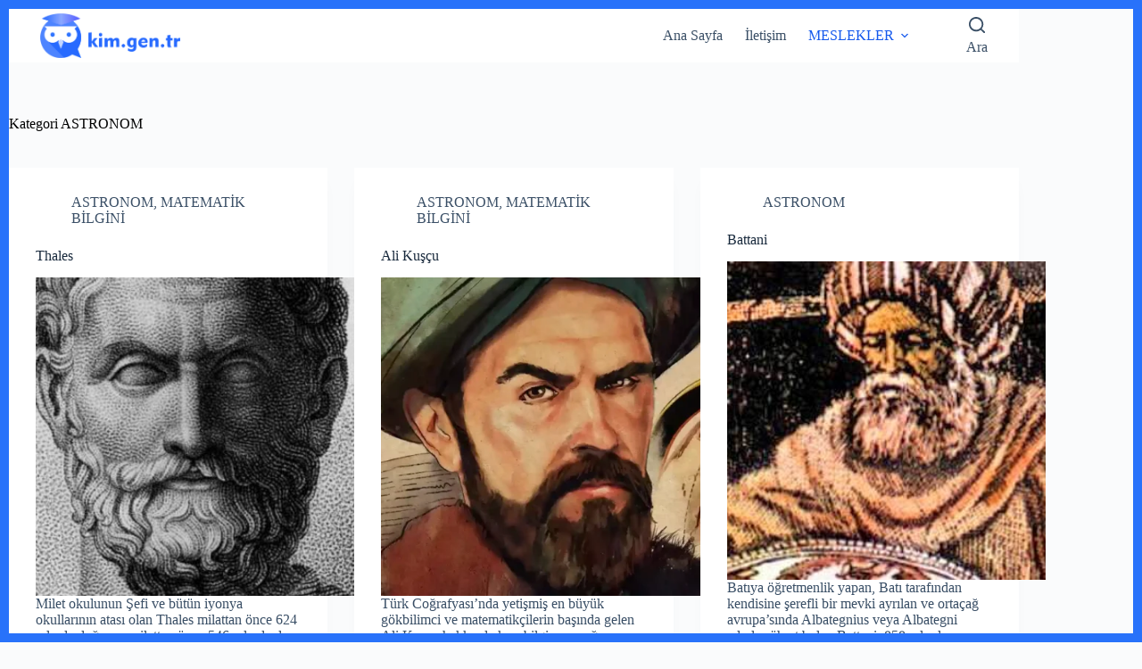

--- FILE ---
content_type: text/html; charset=UTF-8
request_url: https://kim.gen.tr/astronom/
body_size: 16073
content:
<!doctype html>
<html dir="ltr" lang="tr" prefix="og: https://ogp.me/ns#">
<head>
	
	<meta charset="UTF-8">
	<meta name="viewport" content="width=device-width, initial-scale=1, maximum-scale=5, viewport-fit=cover">
	<link rel="profile" href="https://gmpg.org/xfn/11">

	<title>ASTRONOM » kim.gen.tr</title>

		<!-- All in One SEO 4.9.3 - aioseo.com -->
	<meta name="robots" content="max-image-preview:large" />
	<link rel="canonical" href="https://kim.gen.tr/astronom/" />
	<meta name="generator" content="All in One SEO (AIOSEO) 4.9.3" />
		<script type="application/ld+json" class="aioseo-schema">
			{"@context":"https:\/\/schema.org","@graph":[{"@type":"BreadcrumbList","@id":"https:\/\/kim.gen.tr\/astronom\/#breadcrumblist","itemListElement":[{"@type":"ListItem","@id":"https:\/\/kim.gen.tr#listItem","position":1,"name":"Home","item":"https:\/\/kim.gen.tr","nextItem":{"@type":"ListItem","@id":"https:\/\/kim.gen.tr\/astronom\/#listItem","name":"ASTRONOM"}},{"@type":"ListItem","@id":"https:\/\/kim.gen.tr\/astronom\/#listItem","position":2,"name":"ASTRONOM","previousItem":{"@type":"ListItem","@id":"https:\/\/kim.gen.tr#listItem","name":"Home"}}]},{"@type":"CollectionPage","@id":"https:\/\/kim.gen.tr\/astronom\/#collectionpage","url":"https:\/\/kim.gen.tr\/astronom\/","name":"ASTRONOM \u00bb kim.gen.tr","inLanguage":"tr-TR","isPartOf":{"@id":"https:\/\/kim.gen.tr\/#website"},"breadcrumb":{"@id":"https:\/\/kim.gen.tr\/astronom\/#breadcrumblist"}},{"@type":"Organization","@id":"https:\/\/kim.gen.tr\/#organization","name":"kim.gen.tr","description":"Biyografi Ar\u015fivi","url":"https:\/\/kim.gen.tr\/","logo":{"@type":"ImageObject","url":"https:\/\/kim.gen.tr\/wp-content\/uploads\/2025\/02\/kim2-2.png","@id":"https:\/\/kim.gen.tr\/astronom\/#organizationLogo","width":695,"height":221},"image":{"@id":"https:\/\/kim.gen.tr\/astronom\/#organizationLogo"}},{"@type":"WebSite","@id":"https:\/\/kim.gen.tr\/#website","url":"https:\/\/kim.gen.tr\/","name":"kim.gen.tr","description":"Biyografi Ar\u015fivi","inLanguage":"tr-TR","publisher":{"@id":"https:\/\/kim.gen.tr\/#organization"}}]}
		</script>
		<!-- All in One SEO -->

<link rel="alternate" type="application/rss+xml" title="kim.gen.tr &raquo; akışı" href="https://kim.gen.tr/feed/" />
<link rel="alternate" type="application/rss+xml" title="kim.gen.tr &raquo; yorum akışı" href="https://kim.gen.tr/comments/feed/" />
<link rel="alternate" type="application/rss+xml" title="kim.gen.tr &raquo; ASTRONOM kategori akışı" href="https://kim.gen.tr/astronom/feed/" />
<style id='wp-img-auto-sizes-contain-inline-css'>
img:is([sizes=auto i],[sizes^="auto," i]){contain-intrinsic-size:3000px 1500px}
/*# sourceURL=wp-img-auto-sizes-contain-inline-css */
</style>
<link rel='stylesheet' id='wp-block-library-css' href='https://kim.gen.tr/wp-includes/css/dist/block-library/style.min.css?ver=6.9' media='all' />
<link rel='stylesheet' id='aioseo/css/src/vue/standalone/blocks/table-of-contents/global.scss-css' href='https://kim.gen.tr/wp-content/plugins/all-in-one-seo-pack/dist/Lite/assets/css/table-of-contents/global.e90f6d47.css?ver=4.9.3' media='all' />
<link rel='stylesheet' id='quads-style-css-css' href='https://kim.gen.tr/wp-content/plugins/quick-adsense-reloaded/includes/gutenberg/dist/blocks.style.build.css?ver=2.0.98.1' media='all' />
<style id='global-styles-inline-css'>
:root{--wp--preset--aspect-ratio--square: 1;--wp--preset--aspect-ratio--4-3: 4/3;--wp--preset--aspect-ratio--3-4: 3/4;--wp--preset--aspect-ratio--3-2: 3/2;--wp--preset--aspect-ratio--2-3: 2/3;--wp--preset--aspect-ratio--16-9: 16/9;--wp--preset--aspect-ratio--9-16: 9/16;--wp--preset--color--black: #000000;--wp--preset--color--cyan-bluish-gray: #abb8c3;--wp--preset--color--white: #ffffff;--wp--preset--color--pale-pink: #f78da7;--wp--preset--color--vivid-red: #cf2e2e;--wp--preset--color--luminous-vivid-orange: #ff6900;--wp--preset--color--luminous-vivid-amber: #fcb900;--wp--preset--color--light-green-cyan: #7bdcb5;--wp--preset--color--vivid-green-cyan: #00d084;--wp--preset--color--pale-cyan-blue: #8ed1fc;--wp--preset--color--vivid-cyan-blue: #0693e3;--wp--preset--color--vivid-purple: #9b51e0;--wp--preset--color--palette-color-1: var(--theme-palette-color-1, #2872fa);--wp--preset--color--palette-color-2: var(--theme-palette-color-2, #1559ed);--wp--preset--color--palette-color-3: var(--theme-palette-color-3, #3A4F66);--wp--preset--color--palette-color-4: var(--theme-palette-color-4, #192a3d);--wp--preset--color--palette-color-5: var(--theme-palette-color-5, #e1e8ed);--wp--preset--color--palette-color-6: var(--theme-palette-color-6, #f2f5f7);--wp--preset--color--palette-color-7: var(--theme-palette-color-7, #FAFBFC);--wp--preset--color--palette-color-8: var(--theme-palette-color-8, #ffffff);--wp--preset--gradient--vivid-cyan-blue-to-vivid-purple: linear-gradient(135deg,rgb(6,147,227) 0%,rgb(155,81,224) 100%);--wp--preset--gradient--light-green-cyan-to-vivid-green-cyan: linear-gradient(135deg,rgb(122,220,180) 0%,rgb(0,208,130) 100%);--wp--preset--gradient--luminous-vivid-amber-to-luminous-vivid-orange: linear-gradient(135deg,rgb(252,185,0) 0%,rgb(255,105,0) 100%);--wp--preset--gradient--luminous-vivid-orange-to-vivid-red: linear-gradient(135deg,rgb(255,105,0) 0%,rgb(207,46,46) 100%);--wp--preset--gradient--very-light-gray-to-cyan-bluish-gray: linear-gradient(135deg,rgb(238,238,238) 0%,rgb(169,184,195) 100%);--wp--preset--gradient--cool-to-warm-spectrum: linear-gradient(135deg,rgb(74,234,220) 0%,rgb(151,120,209) 20%,rgb(207,42,186) 40%,rgb(238,44,130) 60%,rgb(251,105,98) 80%,rgb(254,248,76) 100%);--wp--preset--gradient--blush-light-purple: linear-gradient(135deg,rgb(255,206,236) 0%,rgb(152,150,240) 100%);--wp--preset--gradient--blush-bordeaux: linear-gradient(135deg,rgb(254,205,165) 0%,rgb(254,45,45) 50%,rgb(107,0,62) 100%);--wp--preset--gradient--luminous-dusk: linear-gradient(135deg,rgb(255,203,112) 0%,rgb(199,81,192) 50%,rgb(65,88,208) 100%);--wp--preset--gradient--pale-ocean: linear-gradient(135deg,rgb(255,245,203) 0%,rgb(182,227,212) 50%,rgb(51,167,181) 100%);--wp--preset--gradient--electric-grass: linear-gradient(135deg,rgb(202,248,128) 0%,rgb(113,206,126) 100%);--wp--preset--gradient--midnight: linear-gradient(135deg,rgb(2,3,129) 0%,rgb(40,116,252) 100%);--wp--preset--gradient--juicy-peach: linear-gradient(to right, #ffecd2 0%, #fcb69f 100%);--wp--preset--gradient--young-passion: linear-gradient(to right, #ff8177 0%, #ff867a 0%, #ff8c7f 21%, #f99185 52%, #cf556c 78%, #b12a5b 100%);--wp--preset--gradient--true-sunset: linear-gradient(to right, #fa709a 0%, #fee140 100%);--wp--preset--gradient--morpheus-den: linear-gradient(to top, #30cfd0 0%, #330867 100%);--wp--preset--gradient--plum-plate: linear-gradient(135deg, #667eea 0%, #764ba2 100%);--wp--preset--gradient--aqua-splash: linear-gradient(15deg, #13547a 0%, #80d0c7 100%);--wp--preset--gradient--love-kiss: linear-gradient(to top, #ff0844 0%, #ffb199 100%);--wp--preset--gradient--new-retrowave: linear-gradient(to top, #3b41c5 0%, #a981bb 49%, #ffc8a9 100%);--wp--preset--gradient--plum-bath: linear-gradient(to top, #cc208e 0%, #6713d2 100%);--wp--preset--gradient--high-flight: linear-gradient(to right, #0acffe 0%, #495aff 100%);--wp--preset--gradient--teen-party: linear-gradient(-225deg, #FF057C 0%, #8D0B93 50%, #321575 100%);--wp--preset--gradient--fabled-sunset: linear-gradient(-225deg, #231557 0%, #44107A 29%, #FF1361 67%, #FFF800 100%);--wp--preset--gradient--arielle-smile: radial-gradient(circle 248px at center, #16d9e3 0%, #30c7ec 47%, #46aef7 100%);--wp--preset--gradient--itmeo-branding: linear-gradient(180deg, #2af598 0%, #009efd 100%);--wp--preset--gradient--deep-blue: linear-gradient(to right, #6a11cb 0%, #2575fc 100%);--wp--preset--gradient--strong-bliss: linear-gradient(to right, #f78ca0 0%, #f9748f 19%, #fd868c 60%, #fe9a8b 100%);--wp--preset--gradient--sweet-period: linear-gradient(to top, #3f51b1 0%, #5a55ae 13%, #7b5fac 25%, #8f6aae 38%, #a86aa4 50%, #cc6b8e 62%, #f18271 75%, #f3a469 87%, #f7c978 100%);--wp--preset--gradient--purple-division: linear-gradient(to top, #7028e4 0%, #e5b2ca 100%);--wp--preset--gradient--cold-evening: linear-gradient(to top, #0c3483 0%, #a2b6df 100%, #6b8cce 100%, #a2b6df 100%);--wp--preset--gradient--mountain-rock: linear-gradient(to right, #868f96 0%, #596164 100%);--wp--preset--gradient--desert-hump: linear-gradient(to top, #c79081 0%, #dfa579 100%);--wp--preset--gradient--ethernal-constance: linear-gradient(to top, #09203f 0%, #537895 100%);--wp--preset--gradient--happy-memories: linear-gradient(-60deg, #ff5858 0%, #f09819 100%);--wp--preset--gradient--grown-early: linear-gradient(to top, #0ba360 0%, #3cba92 100%);--wp--preset--gradient--morning-salad: linear-gradient(-225deg, #B7F8DB 0%, #50A7C2 100%);--wp--preset--gradient--night-call: linear-gradient(-225deg, #AC32E4 0%, #7918F2 48%, #4801FF 100%);--wp--preset--gradient--mind-crawl: linear-gradient(-225deg, #473B7B 0%, #3584A7 51%, #30D2BE 100%);--wp--preset--gradient--angel-care: linear-gradient(-225deg, #FFE29F 0%, #FFA99F 48%, #FF719A 100%);--wp--preset--gradient--juicy-cake: linear-gradient(to top, #e14fad 0%, #f9d423 100%);--wp--preset--gradient--rich-metal: linear-gradient(to right, #d7d2cc 0%, #304352 100%);--wp--preset--gradient--mole-hall: linear-gradient(-20deg, #616161 0%, #9bc5c3 100%);--wp--preset--gradient--cloudy-knoxville: linear-gradient(120deg, #fdfbfb 0%, #ebedee 100%);--wp--preset--gradient--soft-grass: linear-gradient(to top, #c1dfc4 0%, #deecdd 100%);--wp--preset--gradient--saint-petersburg: linear-gradient(135deg, #f5f7fa 0%, #c3cfe2 100%);--wp--preset--gradient--everlasting-sky: linear-gradient(135deg, #fdfcfb 0%, #e2d1c3 100%);--wp--preset--gradient--kind-steel: linear-gradient(-20deg, #e9defa 0%, #fbfcdb 100%);--wp--preset--gradient--over-sun: linear-gradient(60deg, #abecd6 0%, #fbed96 100%);--wp--preset--gradient--premium-white: linear-gradient(to top, #d5d4d0 0%, #d5d4d0 1%, #eeeeec 31%, #efeeec 75%, #e9e9e7 100%);--wp--preset--gradient--clean-mirror: linear-gradient(45deg, #93a5cf 0%, #e4efe9 100%);--wp--preset--gradient--wild-apple: linear-gradient(to top, #d299c2 0%, #fef9d7 100%);--wp--preset--gradient--snow-again: linear-gradient(to top, #e6e9f0 0%, #eef1f5 100%);--wp--preset--gradient--confident-cloud: linear-gradient(to top, #dad4ec 0%, #dad4ec 1%, #f3e7e9 100%);--wp--preset--gradient--glass-water: linear-gradient(to top, #dfe9f3 0%, white 100%);--wp--preset--gradient--perfect-white: linear-gradient(-225deg, #E3FDF5 0%, #FFE6FA 100%);--wp--preset--font-size--small: 13px;--wp--preset--font-size--medium: 20px;--wp--preset--font-size--large: clamp(22px, 1.375rem + ((1vw - 3.2px) * 0.625), 30px);--wp--preset--font-size--x-large: clamp(30px, 1.875rem + ((1vw - 3.2px) * 1.563), 50px);--wp--preset--font-size--xx-large: clamp(45px, 2.813rem + ((1vw - 3.2px) * 2.734), 80px);--wp--preset--spacing--20: 0.44rem;--wp--preset--spacing--30: 0.67rem;--wp--preset--spacing--40: 1rem;--wp--preset--spacing--50: 1.5rem;--wp--preset--spacing--60: 2.25rem;--wp--preset--spacing--70: 3.38rem;--wp--preset--spacing--80: 5.06rem;--wp--preset--shadow--natural: 6px 6px 9px rgba(0, 0, 0, 0.2);--wp--preset--shadow--deep: 12px 12px 50px rgba(0, 0, 0, 0.4);--wp--preset--shadow--sharp: 6px 6px 0px rgba(0, 0, 0, 0.2);--wp--preset--shadow--outlined: 6px 6px 0px -3px rgb(255, 255, 255), 6px 6px rgb(0, 0, 0);--wp--preset--shadow--crisp: 6px 6px 0px rgb(0, 0, 0);}:root { --wp--style--global--content-size: var(--theme-block-max-width);--wp--style--global--wide-size: var(--theme-block-wide-max-width); }:where(body) { margin: 0; }.wp-site-blocks > .alignleft { float: left; margin-right: 2em; }.wp-site-blocks > .alignright { float: right; margin-left: 2em; }.wp-site-blocks > .aligncenter { justify-content: center; margin-left: auto; margin-right: auto; }:where(.wp-site-blocks) > * { margin-block-start: var(--theme-content-spacing); margin-block-end: 0; }:where(.wp-site-blocks) > :first-child { margin-block-start: 0; }:where(.wp-site-blocks) > :last-child { margin-block-end: 0; }:root { --wp--style--block-gap: var(--theme-content-spacing); }:root :where(.is-layout-flow) > :first-child{margin-block-start: 0;}:root :where(.is-layout-flow) > :last-child{margin-block-end: 0;}:root :where(.is-layout-flow) > *{margin-block-start: var(--theme-content-spacing);margin-block-end: 0;}:root :where(.is-layout-constrained) > :first-child{margin-block-start: 0;}:root :where(.is-layout-constrained) > :last-child{margin-block-end: 0;}:root :where(.is-layout-constrained) > *{margin-block-start: var(--theme-content-spacing);margin-block-end: 0;}:root :where(.is-layout-flex){gap: var(--theme-content-spacing);}:root :where(.is-layout-grid){gap: var(--theme-content-spacing);}.is-layout-flow > .alignleft{float: left;margin-inline-start: 0;margin-inline-end: 2em;}.is-layout-flow > .alignright{float: right;margin-inline-start: 2em;margin-inline-end: 0;}.is-layout-flow > .aligncenter{margin-left: auto !important;margin-right: auto !important;}.is-layout-constrained > .alignleft{float: left;margin-inline-start: 0;margin-inline-end: 2em;}.is-layout-constrained > .alignright{float: right;margin-inline-start: 2em;margin-inline-end: 0;}.is-layout-constrained > .aligncenter{margin-left: auto !important;margin-right: auto !important;}.is-layout-constrained > :where(:not(.alignleft):not(.alignright):not(.alignfull)){max-width: var(--wp--style--global--content-size);margin-left: auto !important;margin-right: auto !important;}.is-layout-constrained > .alignwide{max-width: var(--wp--style--global--wide-size);}body .is-layout-flex{display: flex;}.is-layout-flex{flex-wrap: wrap;align-items: center;}.is-layout-flex > :is(*, div){margin: 0;}body .is-layout-grid{display: grid;}.is-layout-grid > :is(*, div){margin: 0;}body{padding-top: 0px;padding-right: 0px;padding-bottom: 0px;padding-left: 0px;}:root :where(.wp-element-button, .wp-block-button__link){font-style: inherit;font-weight: inherit;letter-spacing: inherit;text-transform: inherit;}.has-black-color{color: var(--wp--preset--color--black) !important;}.has-cyan-bluish-gray-color{color: var(--wp--preset--color--cyan-bluish-gray) !important;}.has-white-color{color: var(--wp--preset--color--white) !important;}.has-pale-pink-color{color: var(--wp--preset--color--pale-pink) !important;}.has-vivid-red-color{color: var(--wp--preset--color--vivid-red) !important;}.has-luminous-vivid-orange-color{color: var(--wp--preset--color--luminous-vivid-orange) !important;}.has-luminous-vivid-amber-color{color: var(--wp--preset--color--luminous-vivid-amber) !important;}.has-light-green-cyan-color{color: var(--wp--preset--color--light-green-cyan) !important;}.has-vivid-green-cyan-color{color: var(--wp--preset--color--vivid-green-cyan) !important;}.has-pale-cyan-blue-color{color: var(--wp--preset--color--pale-cyan-blue) !important;}.has-vivid-cyan-blue-color{color: var(--wp--preset--color--vivid-cyan-blue) !important;}.has-vivid-purple-color{color: var(--wp--preset--color--vivid-purple) !important;}.has-palette-color-1-color{color: var(--wp--preset--color--palette-color-1) !important;}.has-palette-color-2-color{color: var(--wp--preset--color--palette-color-2) !important;}.has-palette-color-3-color{color: var(--wp--preset--color--palette-color-3) !important;}.has-palette-color-4-color{color: var(--wp--preset--color--palette-color-4) !important;}.has-palette-color-5-color{color: var(--wp--preset--color--palette-color-5) !important;}.has-palette-color-6-color{color: var(--wp--preset--color--palette-color-6) !important;}.has-palette-color-7-color{color: var(--wp--preset--color--palette-color-7) !important;}.has-palette-color-8-color{color: var(--wp--preset--color--palette-color-8) !important;}.has-black-background-color{background-color: var(--wp--preset--color--black) !important;}.has-cyan-bluish-gray-background-color{background-color: var(--wp--preset--color--cyan-bluish-gray) !important;}.has-white-background-color{background-color: var(--wp--preset--color--white) !important;}.has-pale-pink-background-color{background-color: var(--wp--preset--color--pale-pink) !important;}.has-vivid-red-background-color{background-color: var(--wp--preset--color--vivid-red) !important;}.has-luminous-vivid-orange-background-color{background-color: var(--wp--preset--color--luminous-vivid-orange) !important;}.has-luminous-vivid-amber-background-color{background-color: var(--wp--preset--color--luminous-vivid-amber) !important;}.has-light-green-cyan-background-color{background-color: var(--wp--preset--color--light-green-cyan) !important;}.has-vivid-green-cyan-background-color{background-color: var(--wp--preset--color--vivid-green-cyan) !important;}.has-pale-cyan-blue-background-color{background-color: var(--wp--preset--color--pale-cyan-blue) !important;}.has-vivid-cyan-blue-background-color{background-color: var(--wp--preset--color--vivid-cyan-blue) !important;}.has-vivid-purple-background-color{background-color: var(--wp--preset--color--vivid-purple) !important;}.has-palette-color-1-background-color{background-color: var(--wp--preset--color--palette-color-1) !important;}.has-palette-color-2-background-color{background-color: var(--wp--preset--color--palette-color-2) !important;}.has-palette-color-3-background-color{background-color: var(--wp--preset--color--palette-color-3) !important;}.has-palette-color-4-background-color{background-color: var(--wp--preset--color--palette-color-4) !important;}.has-palette-color-5-background-color{background-color: var(--wp--preset--color--palette-color-5) !important;}.has-palette-color-6-background-color{background-color: var(--wp--preset--color--palette-color-6) !important;}.has-palette-color-7-background-color{background-color: var(--wp--preset--color--palette-color-7) !important;}.has-palette-color-8-background-color{background-color: var(--wp--preset--color--palette-color-8) !important;}.has-black-border-color{border-color: var(--wp--preset--color--black) !important;}.has-cyan-bluish-gray-border-color{border-color: var(--wp--preset--color--cyan-bluish-gray) !important;}.has-white-border-color{border-color: var(--wp--preset--color--white) !important;}.has-pale-pink-border-color{border-color: var(--wp--preset--color--pale-pink) !important;}.has-vivid-red-border-color{border-color: var(--wp--preset--color--vivid-red) !important;}.has-luminous-vivid-orange-border-color{border-color: var(--wp--preset--color--luminous-vivid-orange) !important;}.has-luminous-vivid-amber-border-color{border-color: var(--wp--preset--color--luminous-vivid-amber) !important;}.has-light-green-cyan-border-color{border-color: var(--wp--preset--color--light-green-cyan) !important;}.has-vivid-green-cyan-border-color{border-color: var(--wp--preset--color--vivid-green-cyan) !important;}.has-pale-cyan-blue-border-color{border-color: var(--wp--preset--color--pale-cyan-blue) !important;}.has-vivid-cyan-blue-border-color{border-color: var(--wp--preset--color--vivid-cyan-blue) !important;}.has-vivid-purple-border-color{border-color: var(--wp--preset--color--vivid-purple) !important;}.has-palette-color-1-border-color{border-color: var(--wp--preset--color--palette-color-1) !important;}.has-palette-color-2-border-color{border-color: var(--wp--preset--color--palette-color-2) !important;}.has-palette-color-3-border-color{border-color: var(--wp--preset--color--palette-color-3) !important;}.has-palette-color-4-border-color{border-color: var(--wp--preset--color--palette-color-4) !important;}.has-palette-color-5-border-color{border-color: var(--wp--preset--color--palette-color-5) !important;}.has-palette-color-6-border-color{border-color: var(--wp--preset--color--palette-color-6) !important;}.has-palette-color-7-border-color{border-color: var(--wp--preset--color--palette-color-7) !important;}.has-palette-color-8-border-color{border-color: var(--wp--preset--color--palette-color-8) !important;}.has-vivid-cyan-blue-to-vivid-purple-gradient-background{background: var(--wp--preset--gradient--vivid-cyan-blue-to-vivid-purple) !important;}.has-light-green-cyan-to-vivid-green-cyan-gradient-background{background: var(--wp--preset--gradient--light-green-cyan-to-vivid-green-cyan) !important;}.has-luminous-vivid-amber-to-luminous-vivid-orange-gradient-background{background: var(--wp--preset--gradient--luminous-vivid-amber-to-luminous-vivid-orange) !important;}.has-luminous-vivid-orange-to-vivid-red-gradient-background{background: var(--wp--preset--gradient--luminous-vivid-orange-to-vivid-red) !important;}.has-very-light-gray-to-cyan-bluish-gray-gradient-background{background: var(--wp--preset--gradient--very-light-gray-to-cyan-bluish-gray) !important;}.has-cool-to-warm-spectrum-gradient-background{background: var(--wp--preset--gradient--cool-to-warm-spectrum) !important;}.has-blush-light-purple-gradient-background{background: var(--wp--preset--gradient--blush-light-purple) !important;}.has-blush-bordeaux-gradient-background{background: var(--wp--preset--gradient--blush-bordeaux) !important;}.has-luminous-dusk-gradient-background{background: var(--wp--preset--gradient--luminous-dusk) !important;}.has-pale-ocean-gradient-background{background: var(--wp--preset--gradient--pale-ocean) !important;}.has-electric-grass-gradient-background{background: var(--wp--preset--gradient--electric-grass) !important;}.has-midnight-gradient-background{background: var(--wp--preset--gradient--midnight) !important;}.has-juicy-peach-gradient-background{background: var(--wp--preset--gradient--juicy-peach) !important;}.has-young-passion-gradient-background{background: var(--wp--preset--gradient--young-passion) !important;}.has-true-sunset-gradient-background{background: var(--wp--preset--gradient--true-sunset) !important;}.has-morpheus-den-gradient-background{background: var(--wp--preset--gradient--morpheus-den) !important;}.has-plum-plate-gradient-background{background: var(--wp--preset--gradient--plum-plate) !important;}.has-aqua-splash-gradient-background{background: var(--wp--preset--gradient--aqua-splash) !important;}.has-love-kiss-gradient-background{background: var(--wp--preset--gradient--love-kiss) !important;}.has-new-retrowave-gradient-background{background: var(--wp--preset--gradient--new-retrowave) !important;}.has-plum-bath-gradient-background{background: var(--wp--preset--gradient--plum-bath) !important;}.has-high-flight-gradient-background{background: var(--wp--preset--gradient--high-flight) !important;}.has-teen-party-gradient-background{background: var(--wp--preset--gradient--teen-party) !important;}.has-fabled-sunset-gradient-background{background: var(--wp--preset--gradient--fabled-sunset) !important;}.has-arielle-smile-gradient-background{background: var(--wp--preset--gradient--arielle-smile) !important;}.has-itmeo-branding-gradient-background{background: var(--wp--preset--gradient--itmeo-branding) !important;}.has-deep-blue-gradient-background{background: var(--wp--preset--gradient--deep-blue) !important;}.has-strong-bliss-gradient-background{background: var(--wp--preset--gradient--strong-bliss) !important;}.has-sweet-period-gradient-background{background: var(--wp--preset--gradient--sweet-period) !important;}.has-purple-division-gradient-background{background: var(--wp--preset--gradient--purple-division) !important;}.has-cold-evening-gradient-background{background: var(--wp--preset--gradient--cold-evening) !important;}.has-mountain-rock-gradient-background{background: var(--wp--preset--gradient--mountain-rock) !important;}.has-desert-hump-gradient-background{background: var(--wp--preset--gradient--desert-hump) !important;}.has-ethernal-constance-gradient-background{background: var(--wp--preset--gradient--ethernal-constance) !important;}.has-happy-memories-gradient-background{background: var(--wp--preset--gradient--happy-memories) !important;}.has-grown-early-gradient-background{background: var(--wp--preset--gradient--grown-early) !important;}.has-morning-salad-gradient-background{background: var(--wp--preset--gradient--morning-salad) !important;}.has-night-call-gradient-background{background: var(--wp--preset--gradient--night-call) !important;}.has-mind-crawl-gradient-background{background: var(--wp--preset--gradient--mind-crawl) !important;}.has-angel-care-gradient-background{background: var(--wp--preset--gradient--angel-care) !important;}.has-juicy-cake-gradient-background{background: var(--wp--preset--gradient--juicy-cake) !important;}.has-rich-metal-gradient-background{background: var(--wp--preset--gradient--rich-metal) !important;}.has-mole-hall-gradient-background{background: var(--wp--preset--gradient--mole-hall) !important;}.has-cloudy-knoxville-gradient-background{background: var(--wp--preset--gradient--cloudy-knoxville) !important;}.has-soft-grass-gradient-background{background: var(--wp--preset--gradient--soft-grass) !important;}.has-saint-petersburg-gradient-background{background: var(--wp--preset--gradient--saint-petersburg) !important;}.has-everlasting-sky-gradient-background{background: var(--wp--preset--gradient--everlasting-sky) !important;}.has-kind-steel-gradient-background{background: var(--wp--preset--gradient--kind-steel) !important;}.has-over-sun-gradient-background{background: var(--wp--preset--gradient--over-sun) !important;}.has-premium-white-gradient-background{background: var(--wp--preset--gradient--premium-white) !important;}.has-clean-mirror-gradient-background{background: var(--wp--preset--gradient--clean-mirror) !important;}.has-wild-apple-gradient-background{background: var(--wp--preset--gradient--wild-apple) !important;}.has-snow-again-gradient-background{background: var(--wp--preset--gradient--snow-again) !important;}.has-confident-cloud-gradient-background{background: var(--wp--preset--gradient--confident-cloud) !important;}.has-glass-water-gradient-background{background: var(--wp--preset--gradient--glass-water) !important;}.has-perfect-white-gradient-background{background: var(--wp--preset--gradient--perfect-white) !important;}.has-small-font-size{font-size: var(--wp--preset--font-size--small) !important;}.has-medium-font-size{font-size: var(--wp--preset--font-size--medium) !important;}.has-large-font-size{font-size: var(--wp--preset--font-size--large) !important;}.has-x-large-font-size{font-size: var(--wp--preset--font-size--x-large) !important;}.has-xx-large-font-size{font-size: var(--wp--preset--font-size--xx-large) !important;}
:root :where(.wp-block-pullquote){font-size: clamp(0.984em, 0.984rem + ((1vw - 0.2em) * 0.645), 1.5em);line-height: 1.6;}
/*# sourceURL=global-styles-inline-css */
</style>
<link rel='stylesheet' id='contact-form-7-css' href='https://kim.gen.tr/wp-content/plugins/contact-form-7/includes/css/styles.css?ver=6.1.4' media='all' />
<link rel='stylesheet' id='ez-toc-css' href='https://kim.gen.tr/wp-content/plugins/easy-table-of-contents/assets/css/screen.min.css?ver=2.0.80' media='all' />
<style id='ez-toc-inline-css'>
div#ez-toc-container .ez-toc-title {font-size: 120%;}div#ez-toc-container .ez-toc-title {font-weight: 500;}div#ez-toc-container ul li , div#ez-toc-container ul li a {font-size: 95%;}div#ez-toc-container ul li , div#ez-toc-container ul li a {font-weight: 500;}div#ez-toc-container nav ul ul li {font-size: 90%;}div#ez-toc-container {width: 75%;}.ez-toc-box-title {font-weight: bold; margin-bottom: 10px; text-align: center; text-transform: uppercase; letter-spacing: 1px; color: #666; padding-bottom: 5px;position:absolute;top:-4%;left:5%;background-color: inherit;transition: top 0.3s ease;}.ez-toc-box-title.toc-closed {top:-25%;}
.ez-toc-container-direction {direction: ltr;}.ez-toc-counter ul{counter-reset: item ;}.ez-toc-counter nav ul li a::before {content: counters(item, '.', decimal) '. ';display: inline-block;counter-increment: item;flex-grow: 0;flex-shrink: 0;margin-right: .2em; float: left; }.ez-toc-widget-direction {direction: ltr;}.ez-toc-widget-container ul{counter-reset: item ;}.ez-toc-widget-container nav ul li a::before {content: counters(item, '.', decimal) '. ';display: inline-block;counter-increment: item;flex-grow: 0;flex-shrink: 0;margin-right: .2em; float: left; }
/*# sourceURL=ez-toc-inline-css */
</style>
<link rel='stylesheet' id='ct-main-styles-css' href='https://kim.gen.tr/wp-content/themes/blocksy/static/bundle/main.min.css?ver=2.1.27' media='all' />
<link rel='stylesheet' id='ct-page-title-styles-css' href='https://kim.gen.tr/wp-content/themes/blocksy/static/bundle/page-title.min.css?ver=2.1.27' media='all' />
<link rel='stylesheet' id='ct-cf-7-styles-css' href='https://kim.gen.tr/wp-content/themes/blocksy/static/bundle/cf-7.min.css?ver=2.1.27' media='all' />
<style id='quads-styles-inline-css'>

    .quads-location ins.adsbygoogle {
        background: transparent !important;
    }.quads-location .quads_rotator_img{ opacity:1 !important;}
    .quads.quads_ad_container { display: grid; grid-template-columns: auto; grid-gap: 10px; padding: 10px; }
    .grid_image{animation: fadeIn 0.5s;-webkit-animation: fadeIn 0.5s;-moz-animation: fadeIn 0.5s;
        -o-animation: fadeIn 0.5s;-ms-animation: fadeIn 0.5s;}
    .quads-ad-label { font-size: 12px; text-align: center; color: #333;}
    .quads_click_impression { display: none;} .quads-location, .quads-ads-space{max-width:100%;} @media only screen and (max-width: 480px) { .quads-ads-space, .penci-builder-element .quads-ads-space{max-width:340px;}}
/*# sourceURL=quads-styles-inline-css */
</style>
<script src="https://kim.gen.tr/wp-includes/js/jquery/jquery.min.js?ver=3.7.1" id="jquery-core-js"></script>
<script src="https://kim.gen.tr/wp-includes/js/jquery/jquery-migrate.min.js?ver=3.4.1" id="jquery-migrate-js"></script>
<link rel="https://api.w.org/" href="https://kim.gen.tr/wp-json/" /><link rel="alternate" title="JSON" type="application/json" href="https://kim.gen.tr/wp-json/wp/v2/categories/16" /><link rel="EditURI" type="application/rsd+xml" title="RSD" href="https://kim.gen.tr/xmlrpc.php?rsd" />
<meta name="generator" content="WordPress 6.9" />
<script>document.cookie = 'quads_browser_width='+screen.width;</script><noscript><link rel='stylesheet' href='https://kim.gen.tr/wp-content/themes/blocksy/static/bundle/no-scripts.min.css' type='text/css'></noscript>
<style id="ct-main-styles-inline-css">[data-header*="type-1"] .ct-header [data-id="logo"] .site-title {--theme-font-weight:700;--theme-font-size:25px;--theme-line-height:1.5;--theme-link-initial-color:var(--theme-palette-color-4);} [data-header*="type-1"] .ct-header [data-id="logo"] {--horizontal-alignment:center;} [data-header*="type-1"] .ct-header [data-id="menu"] > ul > li > a {--theme-font-weight:700;--theme-text-transform:uppercase;--theme-font-size:12px;--theme-line-height:1.3;--theme-link-initial-color:var(--theme-text-color);} [data-header*="type-1"] .ct-header [data-id="menu"] .sub-menu .ct-menu-link {--theme-link-initial-color:var(--theme-palette-color-8);--theme-font-weight:500;--theme-font-size:12px;} [data-header*="type-1"] .ct-header [data-id="menu"] .sub-menu {--dropdown-divider:1px dashed rgba(255, 255, 255, 0.1);--theme-box-shadow:0px 10px 20px rgba(41, 51, 61, 0.1);--theme-border-radius:0px 0px 2px 2px;} [data-header*="type-1"] .ct-header [data-row*="middle"] {--height:60px;--row-padding:0px 35px;--theme-border-top:none;--theme-border-bottom:none;--theme-box-shadow:none;--theme-backdrop-blur:2px;} [data-header*="type-1"] .ct-header [data-row*="middle"] > div {background-color:#ffffff;background-image:none;--theme-border-top:none;--theme-border-bottom:none;} [data-header*="type-1"] [data-id="mobile-menu"] {--theme-font-weight:700;--theme-font-size:20px;--theme-link-initial-color:#ffffff;--mobile-menu-divider:none;} [data-header*="type-1"] #offcanvas {--theme-box-shadow:0px 0px 70px rgba(0, 0, 0, 0.35);--side-panel-width:500px;--panel-content-height:100%;} [data-header*="type-1"] #offcanvas .ct-panel-inner {background-color:rgba(18, 21, 25, 0.98);} [data-header*="type-1"] [data-id="search"] {--theme-icon-size:18px;} [data-header*="type-1"] [data-id="search"] .ct-label {--theme-font-weight:600;--theme-text-transform:uppercase;--theme-font-size:12px;} [data-header*="type-1"] #search-modal .ct-search-results {--theme-font-weight:500;--theme-font-size:14px;--theme-line-height:1.4;} [data-header*="type-1"] #search-modal .ct-search-form {--theme-link-initial-color:#ffffff;--theme-form-text-initial-color:#ffffff;--theme-form-text-focus-color:#ffffff;--theme-form-field-border-initial-color:rgba(255, 255, 255, 0.2);--theme-button-text-initial-color:rgba(255, 255, 255, 0.7);--theme-button-text-hover-color:#ffffff;--theme-button-background-initial-color:var(--theme-palette-color-1);--theme-button-background-hover-color:var(--theme-palette-color-1);} [data-header*="type-1"] #search-modal {background-color:rgba(18, 21, 25, 0.98);} [data-header*="type-1"] [data-id="trigger"] {--theme-icon-size:21px;} [data-header*="type-1"] [data-id="trigger"] .ct-label {--theme-font-weight:600;--theme-text-transform:uppercase;--theme-font-size:12px;} [data-header*="type-1"] {--header-height:60px;} [data-header*="type-1"] .ct-header {background-image:none;} [data-footer*="type-1"] .ct-footer [data-row*="bottom"] > div {--container-spacing:25px;--theme-border:none;--theme-border-top:none;--theme-border-bottom:none;--grid-template-columns:initial;} [data-footer*="type-1"] .ct-footer [data-row*="bottom"] .widget-title {--theme-font-size:16px;} [data-footer*="type-1"] .ct-footer [data-row*="bottom"] {--theme-border-top:none;--theme-border-bottom:none;background-color:transparent;} [data-footer*="type-1"] [data-id="copyright"] {--theme-font-weight:400;--theme-font-size:15px;--theme-line-height:1.3;} [data-footer*="type-1"] .ct-footer {background-color:var(--theme-palette-color-6);}:root {--theme-font-family:var(--theme-font-stack-default);--theme-font-weight:400;--theme-text-transform:none;--theme-text-decoration:none;--theme-font-size:16px;--theme-line-height:1.65;--theme-letter-spacing:0em;--theme-button-font-weight:500;--theme-button-font-size:15px;--has-classic-forms:var(--true);--has-modern-forms:var(--false);--theme-form-field-border-initial-color:var(--theme-border-color);--theme-form-field-border-focus-color:var(--theme-palette-color-1);--theme-form-selection-field-initial-color:var(--theme-border-color);--theme-form-selection-field-active-color:var(--theme-palette-color-1);--theme-palette-color-1:#2872fa;--theme-palette-color-2:#1559ed;--theme-palette-color-3:#3A4F66;--theme-palette-color-4:#192a3d;--theme-palette-color-5:#e1e8ed;--theme-palette-color-6:#f2f5f7;--theme-palette-color-7:#FAFBFC;--theme-palette-color-8:#ffffff;--theme-text-color:var(--theme-palette-color-3);--theme-link-initial-color:var(--theme-palette-color-1);--theme-link-hover-color:var(--theme-palette-color-2);--theme-selection-text-color:#ebebeb;--theme-selection-background-color:var(--theme-palette-color-1);--theme-border-color:var(--theme-palette-color-5);--theme-headings-color:var(--theme-palette-color-4);--theme-heading-1-color:#000000;--theme-content-spacing:1.5em;--theme-button-min-height:40px;--theme-button-text-initial-color:#ffffff;--theme-button-text-hover-color:#ffffff;--theme-button-background-initial-color:var(--theme-palette-color-1);--theme-button-background-hover-color:var(--theme-palette-color-2);--theme-button-border:none;--theme-button-padding:5px 20px;--theme-normal-container-max-width:1290px;--theme-content-vertical-spacing:60px;--theme-container-edge-spacing:90vw;--theme-narrow-container-max-width:750px;--theme-wide-offset:130px;--theme-frame-size:10px;--theme-frame-color:var(--theme-palette-color-1);}h1 {--theme-font-weight:700;--theme-font-size:40px;--theme-line-height:1.5;}h2 {--theme-font-weight:700;--theme-font-size:35px;--theme-line-height:1.5;}h3 {--theme-font-weight:700;--theme-font-size:30px;--theme-line-height:1.5;}h4 {--theme-font-weight:700;--theme-font-size:25px;--theme-line-height:1.5;}h5 {--theme-font-weight:700;--theme-font-size:20px;--theme-line-height:1.5;}h6 {--theme-font-weight:700;--theme-font-size:16px;--theme-line-height:1.5;}.wp-block-pullquote {--theme-font-family:Georgia;--theme-font-weight:600;--theme-font-size:25px;}pre, code, samp, kbd {--theme-font-family:monospace;--theme-font-weight:400;--theme-font-size:16px;}figcaption {--theme-font-size:14px;}.ct-sidebar .widget-title {--theme-font-size:20px;}.ct-breadcrumbs {--theme-font-weight:600;--theme-text-transform:uppercase;--theme-font-size:12px;--theme-link-initial-color:#5a8be0;}body {background-color:var(--theme-palette-color-7);background-image:none;} [data-prefix="single_blog_post"] .entry-header .page-title {--theme-font-size:30px;} [data-prefix="single_blog_post"] .entry-header .entry-meta {--theme-font-weight:600;--theme-text-transform:uppercase;--theme-font-size:12px;--theme-line-height:1.3;} [data-prefix="single_blog_post"] .hero-section[data-type="type-1"] {--alignment:center;} [data-prefix="single_blog_post"] .hero-section .page-description {--description-max-width:100%;} [data-prefix="categories"] .entry-header .page-title {--theme-font-size:30px;} [data-prefix="categories"] .entry-header .entry-meta {--theme-font-weight:600;--theme-text-transform:uppercase;--theme-font-size:12px;--theme-line-height:1.3;} [data-prefix="search"] .entry-header .page-title {--theme-font-size:30px;} [data-prefix="search"] .entry-header .entry-meta {--theme-font-weight:600;--theme-text-transform:uppercase;--theme-font-size:12px;--theme-line-height:1.3;} [data-prefix="author"] .entry-header .page-title {--theme-font-size:30px;} [data-prefix="author"] .entry-header .entry-meta {--theme-font-weight:600;--theme-text-transform:uppercase;--theme-font-size:12px;--theme-line-height:1.3;} [data-prefix="author"] .hero-section[data-type="type-2"] {background-color:var(--theme-palette-color-6);background-image:none;--container-padding:50px 0px;} [data-prefix="single_page"] .entry-header .page-title {--theme-font-size:30px;} [data-prefix="single_page"] .entry-header .entry-meta {--theme-font-weight:600;--theme-text-transform:uppercase;--theme-font-size:12px;--theme-line-height:1.3;} [data-prefix="single_blog_post"] .ct-comments-container {--theme-narrow-container-max-width:800px;} [data-prefix="blog"] .ct-pagination {--theme-button-border-radius:9px;} [data-prefix="categories"] .ct-pagination {--theme-button-border-radius:9px;} [data-prefix="author"] .ct-pagination {--theme-button-border-radius:9px;} [data-prefix="search"] .ct-pagination {--theme-button-border-radius:9px;} [data-prefix="blog"] .entries {--grid-template-columns:repeat(3, minmax(0, 1fr));} [data-prefix="blog"] .entry-card .entry-title {--theme-font-size:20px;--theme-line-height:1.3;} [data-prefix="blog"] .entry-card .entry-meta {--theme-font-weight:600;--theme-text-transform:uppercase;--theme-font-size:12px;} [data-prefix="blog"] .entry-card {background-color:var(--theme-palette-color-8);--theme-box-shadow:0px 12px 18px -6px rgba(34, 56, 101, 0.04);} [data-prefix="categories"] .entries {--grid-template-columns:repeat(3, minmax(0, 1fr));} [data-prefix="categories"] .entry-card .entry-title {--theme-font-size:20px;--theme-line-height:1.3;} [data-prefix="categories"] .entry-card .entry-meta {--theme-font-weight:600;--theme-text-transform:uppercase;--theme-font-size:12px;} [data-prefix="categories"] .entry-card {background-color:var(--theme-palette-color-8);--theme-box-shadow:0px 12px 18px -6px rgba(34, 56, 101, 0.04);} [data-prefix="author"] .entries {--grid-template-columns:repeat(3, minmax(0, 1fr));} [data-prefix="author"] .entry-card .entry-title {--theme-font-size:20px;--theme-line-height:1.3;} [data-prefix="author"] .entry-card .entry-meta {--theme-font-weight:600;--theme-text-transform:uppercase;--theme-font-size:12px;} [data-prefix="author"] .entry-card {background-color:var(--theme-palette-color-8);--theme-box-shadow:0px 12px 18px -6px rgba(34, 56, 101, 0.04);} [data-prefix="search"] .entries {--grid-template-columns:repeat(3, minmax(0, 1fr));} [data-prefix="search"] .entry-card .entry-title {--theme-font-size:20px;--theme-line-height:1.3;} [data-prefix="search"] .entry-card .entry-meta {--theme-font-weight:600;--theme-text-transform:uppercase;--theme-font-size:12px;} [data-prefix="search"] .entry-card {background-color:var(--theme-palette-color-8);--theme-box-shadow:0px 12px 18px -6px rgba(34, 56, 101, 0.04);}form textarea {--theme-form-field-height:170px;}.ct-sidebar {--theme-link-initial-color:var(--theme-text-color);}.ct-back-to-top {--theme-icon-color:#ffffff;--theme-icon-hover-color:#ffffff;} [data-prefix="single_blog_post"] .ct-related-posts .ct-module-title {--horizontal-alignment:center;} [data-prefix="single_blog_post"] .ct-related-posts-container {background-color:var(--theme-palette-color-6);} [data-prefix="single_blog_post"] .ct-related-posts .related-entry-title {--theme-font-size:16px;--card-element-spacing:5px;} [data-prefix="single_blog_post"] .ct-related-posts .entry-meta {--theme-font-size:14px;} [data-prefix="single_blog_post"] .ct-related-posts {--grid-template-columns:repeat(4, minmax(0, 1fr));} [data-prefix="single_blog_post"] [class*="ct-container"] > article[class*="post"] {--has-boxed:var(--true);--has-wide:var(--false);background-color:var(--has-background, var(--theme-palette-color-8));--theme-boxed-content-border-radius:3px;--theme-boxed-content-spacing:40px;--theme-boxed-content-box-shadow:inset 0px 12px 100px 55px rgba(34, 56, 101, 0.04);} [data-prefix="single_page"] [class*="ct-container"] > article[class*="post"] {--has-boxed:var(--false);--has-wide:var(--true);}@media (max-width: 999.98px) {[data-header*="type-1"] .ct-header [data-row*="middle"] {--row-padding:0vw 4vw;} [data-header*="type-1"] #offcanvas {--side-panel-width:65vw;} [data-footer*="type-1"] .ct-footer [data-row*="bottom"] > div {--grid-template-columns:initial;} [data-prefix="blog"] .entries {--grid-template-columns:repeat(2, minmax(0, 1fr));} [data-prefix="categories"] .entries {--grid-template-columns:repeat(2, minmax(0, 1fr));} [data-prefix="author"] .entries {--grid-template-columns:repeat(2, minmax(0, 1fr));} [data-prefix="search"] .entries {--grid-template-columns:repeat(2, minmax(0, 1fr));} [data-prefix="single_blog_post"] .ct-related-posts {--grid-template-columns:repeat(2, minmax(0, 1fr));} [data-prefix="single_blog_post"] [class*="ct-container"] > article[class*="post"] {--theme-boxed-content-spacing:35px;}}@media (max-width: 689.98px) {[data-header*="type-1"] .ct-header [data-row*="middle"] {--row-padding:0vw 5vw;} [data-header*="type-1"] #offcanvas {--side-panel-width:90vw;} [data-footer*="type-1"] .ct-footer [data-row*="bottom"] > div {--container-spacing:15px;--grid-template-columns:initial;} [data-prefix="blog"] .entries {--grid-template-columns:repeat(1, minmax(0, 1fr));} [data-prefix="blog"] .entry-card .entry-title {--theme-font-size:18px;} [data-prefix="categories"] .entries {--grid-template-columns:repeat(1, minmax(0, 1fr));} [data-prefix="categories"] .entry-card .entry-title {--theme-font-size:18px;} [data-prefix="author"] .entries {--grid-template-columns:repeat(1, minmax(0, 1fr));} [data-prefix="author"] .entry-card .entry-title {--theme-font-size:18px;} [data-prefix="search"] .entries {--grid-template-columns:repeat(1, minmax(0, 1fr));} [data-prefix="search"] .entry-card .entry-title {--theme-font-size:18px;}:root {--theme-content-vertical-spacing:50px;--theme-container-edge-spacing:88vw;} [data-prefix="single_blog_post"] .ct-related-posts {--grid-template-columns:repeat(1, minmax(0, 1fr));} [data-prefix="single_blog_post"] [class*="ct-container"] > article[class*="post"] {--theme-boxed-content-spacing:20px;}}</style>
<link rel="icon" href="https://kim.gen.tr/wp-content/uploads/2025/02/cropped-kim1-1-1-32x32.png" sizes="32x32" />
<link rel="icon" href="https://kim.gen.tr/wp-content/uploads/2025/02/cropped-kim1-1-1-192x192.png" sizes="192x192" />
<link rel="apple-touch-icon" href="https://kim.gen.tr/wp-content/uploads/2025/02/cropped-kim1-1-1-180x180.png" />
<meta name="msapplication-TileImage" content="https://kim.gen.tr/wp-content/uploads/2025/02/cropped-kim1-1-1-270x270.png" />
		<style id="wp-custom-css">
			input#url {display:none;}		</style>
			</head>


<body class="archive category category-astronom category-16 wp-custom-logo wp-embed-responsive wp-theme-blocksy" data-link="type-2" data-frame="default" data-prefix="categories" data-header="type-1" data-footer="type-1">

<a class="skip-link screen-reader-text" href="#main">Skip to content</a><div class="ct-drawer-canvas" data-location="start">
		<div id="search-modal" class="ct-panel" data-behaviour="modal" role="dialog" aria-label="Search modal" inert>
			<div class="ct-panel-actions">
				<button class="ct-toggle-close" data-type="type-2" aria-label="Close search modal">
					<svg class="ct-icon" width="12" height="12" viewBox="0 0 15 15"><path d="M1 15a1 1 0 01-.71-.29 1 1 0 010-1.41l5.8-5.8-5.8-5.8A1 1 0 011.7.29l5.8 5.8 5.8-5.8a1 1 0 011.41 1.41l-5.8 5.8 5.8 5.8a1 1 0 01-1.41 1.41l-5.8-5.8-5.8 5.8A1 1 0 011 15z"/></svg>				</button>
			</div>

			<div class="ct-panel-content">
				

<form role="search" method="get" class="ct-search-form"  action="https://kim.gen.tr/" aria-haspopup="listbox" data-live-results="thumbs">

	<input
		type="search" class="modal-field"		placeholder="Ara"
		value=""
		name="s"
		autocomplete="off"
		title="Ara..."
		aria-label="Ara..."
			>

	<div class="ct-search-form-controls">
		
		<button type="submit" class="wp-element-button" data-button="icon" aria-label="Search button">
			<svg class="ct-icon ct-search-button-content" aria-hidden="true" width="15" height="15" viewBox="0 0 15 15"><path d="M14.8,13.7L12,11c0.9-1.2,1.5-2.6,1.5-4.2c0-3.7-3-6.8-6.8-6.8S0,3,0,6.8s3,6.8,6.8,6.8c1.6,0,3.1-0.6,4.2-1.5l2.8,2.8c0.1,0.1,0.3,0.2,0.5,0.2s0.4-0.1,0.5-0.2C15.1,14.5,15.1,14,14.8,13.7z M1.5,6.8c0-2.9,2.4-5.2,5.2-5.2S12,3.9,12,6.8S9.6,12,6.8,12S1.5,9.6,1.5,6.8z"/></svg>
			<span class="ct-ajax-loader">
				<svg viewBox="0 0 24 24">
					<circle cx="12" cy="12" r="10" opacity="0.2" fill="none" stroke="currentColor" stroke-miterlimit="10" stroke-width="2"/>

					<path d="m12,2c5.52,0,10,4.48,10,10" fill="none" stroke="currentColor" stroke-linecap="round" stroke-miterlimit="10" stroke-width="2">
						<animateTransform
							attributeName="transform"
							attributeType="XML"
							type="rotate"
							dur="0.6s"
							from="0 12 12"
							to="360 12 12"
							repeatCount="indefinite"
						/>
					</path>
				</svg>
			</span>
		</button>

					<input type="hidden" name="post_type" value="post">
		
		
		

			</div>

			<div class="screen-reader-text" aria-live="polite" role="status">
			No results		</div>
	
</form>


			</div>
		</div>

		<div id="offcanvas" class="ct-panel ct-header" data-behaviour="right-side" role="dialog" aria-label="Offcanvas modal" inert=""><div class="ct-panel-inner">
		<div class="ct-panel-actions">
			
			<button class="ct-toggle-close" data-type="type-1" aria-label="Close drawer">
				<svg class="ct-icon" width="12" height="12" viewBox="0 0 15 15"><path d="M1 15a1 1 0 01-.71-.29 1 1 0 010-1.41l5.8-5.8-5.8-5.8A1 1 0 011.7.29l5.8 5.8 5.8-5.8a1 1 0 011.41 1.41l-5.8 5.8 5.8 5.8a1 1 0 01-1.41 1.41l-5.8-5.8-5.8 5.8A1 1 0 011 15z"/></svg>
			</button>
		</div>
		<div class="ct-panel-content" data-device="desktop"><div class="ct-panel-content-inner"></div></div><div class="ct-panel-content" data-device="mobile"><div class="ct-panel-content-inner">
<nav
	class="mobile-menu menu-container has-submenu"
	data-id="mobile-menu" data-interaction="click" data-toggle-type="type-2" data-submenu-dots="yes"	aria-label="Header">

	<ul id="menu-header-1" class=""><li class="menu-item menu-item-type-custom menu-item-object-custom menu-item-home menu-item-2735"><a href="https://kim.gen.tr/" class="ct-menu-link">Ana Sayfa</a></li>
<li class="menu-item menu-item-type-post_type menu-item-object-page menu-item-2737"><a href="https://kim.gen.tr/iletisim/" class="ct-menu-link">İletişim</a></li>
<li class="menu-item menu-item-type-custom menu-item-object-custom menu-item-home current-menu-ancestor current-menu-parent menu-item-has-children menu-item-2675"><span class="ct-sub-menu-parent"><a href="https://kim.gen.tr/" class="ct-menu-link">MESLEKLER</a><button class="ct-toggle-dropdown-mobile" aria-label="Expand dropdown menu" aria-haspopup="true" aria-expanded="false"><svg class="ct-icon toggle-icon-1" width="15" height="15" viewBox="0 0 15 15" aria-hidden="true"><path d="M3.9,5.1l3.6,3.6l3.6-3.6l1.4,0.7l-5,5l-5-5L3.9,5.1z"/></svg></button></span>
<ul class="sub-menu">
	<li class="menu-item menu-item-type-taxonomy menu-item-object-category menu-item-2806"><a href="https://kim.gen.tr/aktivist/" class="ct-menu-link">AKTİVİST</a></li>
	<li class="menu-item menu-item-type-taxonomy menu-item-object-category menu-item-2807"><a href="https://kim.gen.tr/arkeolog/" class="ct-menu-link">ARKEOLOG</a></li>
	<li class="menu-item menu-item-type-taxonomy menu-item-object-category current-menu-item menu-item-2808"><a href="https://kim.gen.tr/astronom/" aria-current="page" class="ct-menu-link">ASTRONOM</a></li>
	<li class="menu-item menu-item-type-taxonomy menu-item-object-category menu-item-2809"><a href="https://kim.gen.tr/basketbolcu/" class="ct-menu-link">BASKETBOLCU</a></li>
	<li class="menu-item menu-item-type-taxonomy menu-item-object-category menu-item-2810"><a href="https://kim.gen.tr/besteci/" class="ct-menu-link">BESTECİ</a></li>
	<li class="menu-item menu-item-type-taxonomy menu-item-object-category menu-item-2811"><a href="https://kim.gen.tr/bilim-insani/" class="ct-menu-link">BİLİM İNSANI</a></li>
	<li class="menu-item menu-item-type-taxonomy menu-item-object-category menu-item-2812"><a href="https://kim.gen.tr/biyolog/" class="ct-menu-link">BİYOLOG</a></li>
	<li class="menu-item menu-item-type-taxonomy menu-item-object-category menu-item-2813"><a href="https://kim.gen.tr/devlet-baskani/" class="ct-menu-link">DEVLET BAŞKANI</a></li>
	<li class="menu-item menu-item-type-taxonomy menu-item-object-category menu-item-2814"><a href="https://kim.gen.tr/devrimci/" class="ct-menu-link">DEVRİMCİ</a></li>
	<li class="menu-item menu-item-type-taxonomy menu-item-object-category menu-item-2815"><a href="https://kim.gen.tr/din-adami/" class="ct-menu-link">DİN ADAMI</a></li>
	<li class="menu-item menu-item-type-taxonomy menu-item-object-category menu-item-2816"><a href="https://kim.gen.tr/doktor/" class="ct-menu-link">DOKTOR</a></li>
	<li class="menu-item menu-item-type-taxonomy menu-item-object-category menu-item-2817"><a href="https://kim.gen.tr/filozof/" class="ct-menu-link">FİLOZOF</a></li>
	<li class="menu-item menu-item-type-taxonomy menu-item-object-category menu-item-2818"><a href="https://kim.gen.tr/fizikci/" class="ct-menu-link">FİZİKÇİ</a></li>
	<li class="menu-item menu-item-type-taxonomy menu-item-object-category menu-item-2819"><a href="https://kim.gen.tr/futbolcu/" class="ct-menu-link">FUTBOLCU</a></li>
	<li class="menu-item menu-item-type-taxonomy menu-item-object-category menu-item-2820"><a href="https://kim.gen.tr/gazeteci/" class="ct-menu-link">GAZETECİ</a></li>
	<li class="menu-item menu-item-type-taxonomy menu-item-object-category menu-item-2821"><a href="https://kim.gen.tr/gezgin/" class="ct-menu-link">GEZGİN</a></li>
	<li class="menu-item menu-item-type-taxonomy menu-item-object-category menu-item-2822"><a href="https://kim.gen.tr/guresci/" class="ct-menu-link">GÜREŞÇİ</a></li>
	<li class="menu-item menu-item-type-taxonomy menu-item-object-category menu-item-2823"><a href="https://kim.gen.tr/heykeltras/" class="ct-menu-link">HEYKELTRAŞ</a></li>
	<li class="menu-item menu-item-type-taxonomy menu-item-object-category menu-item-2824"><a href="https://kim.gen.tr/hukukcu/" class="ct-menu-link">HUKUKÇU</a></li>
	<li class="menu-item menu-item-type-taxonomy menu-item-object-category menu-item-2825"><a href="https://kim.gen.tr/is-adami/" class="ct-menu-link">İŞ ADAMI</a></li>
	<li class="menu-item menu-item-type-taxonomy menu-item-object-category menu-item-2826"><a href="https://kim.gen.tr/kimyaci/" class="ct-menu-link">KİMYACI</a></li>
	<li class="menu-item menu-item-type-taxonomy menu-item-object-category menu-item-2827"><a href="https://kim.gen.tr/kisiler/" class="ct-menu-link">KİŞİLER</a></li>
	<li class="menu-item menu-item-type-taxonomy menu-item-object-category menu-item-2828"><a href="https://kim.gen.tr/manken/" class="ct-menu-link">MANKEN</a></li>
	<li class="menu-item menu-item-type-taxonomy menu-item-object-category menu-item-2829"><a href="https://kim.gen.tr/matematik-bilgini/" class="ct-menu-link">MATEMATİK BİLGİNİ</a></li>
	<li class="menu-item menu-item-type-taxonomy menu-item-object-category menu-item-2830"><a href="https://kim.gen.tr/mimar/" class="ct-menu-link">MİMAR</a></li>
	<li class="menu-item menu-item-type-taxonomy menu-item-object-category menu-item-2831"><a href="https://kim.gen.tr/model/" class="ct-menu-link">MODEL</a></li>
	<li class="menu-item menu-item-type-taxonomy menu-item-object-category menu-item-2832"><a href="https://kim.gen.tr/mucit/" class="ct-menu-link">MUCİT</a></li>
	<li class="menu-item menu-item-type-taxonomy menu-item-object-category menu-item-2833"><a href="https://kim.gen.tr/muhendis/" class="ct-menu-link">MÜHENDİS</a></li>
	<li class="menu-item menu-item-type-taxonomy menu-item-object-category menu-item-2834"><a href="https://kim.gen.tr/muzisyen/" class="ct-menu-link">MÜZİSYEN</a></li>
	<li class="menu-item menu-item-type-taxonomy menu-item-object-category menu-item-2835"><a href="https://kim.gen.tr/oyuncu/" class="ct-menu-link">OYUNCU</a></li>
	<li class="menu-item menu-item-type-taxonomy menu-item-object-category menu-item-2836"><a href="https://kim.gen.tr/peygamber/" class="ct-menu-link">PEYGAMBER</a></li>
	<li class="menu-item menu-item-type-taxonomy menu-item-object-category menu-item-2837"><a href="https://kim.gen.tr/pilot/" class="ct-menu-link">PİLOT</a></li>
	<li class="menu-item menu-item-type-taxonomy menu-item-object-category menu-item-2838"><a href="https://kim.gen.tr/psikolog/" class="ct-menu-link">PSİKOLOG</a></li>
	<li class="menu-item menu-item-type-taxonomy menu-item-object-category menu-item-2839"><a href="https://kim.gen.tr/ressam/" class="ct-menu-link">RESSAM</a></li>
	<li class="menu-item menu-item-type-taxonomy menu-item-object-category menu-item-2840"><a href="https://kim.gen.tr/sair/" class="ct-menu-link">ŞAİR</a></li>
	<li class="menu-item menu-item-type-taxonomy menu-item-object-category menu-item-2841"><a href="https://kim.gen.tr/sarkici/" class="ct-menu-link">ŞARKICI</a></li>
	<li class="menu-item menu-item-type-taxonomy menu-item-object-category menu-item-2842"><a href="https://kim.gen.tr/senarist/" class="ct-menu-link">SENARİST</a></li>
	<li class="menu-item menu-item-type-taxonomy menu-item-object-category menu-item-2843"><a href="https://kim.gen.tr/siyasetci/" class="ct-menu-link">SİYASETÇİ</a></li>
	<li class="menu-item menu-item-type-taxonomy menu-item-object-category menu-item-2844"><a href="https://kim.gen.tr/sosyolog/" class="ct-menu-link">SOSYOLOG</a></li>
	<li class="menu-item menu-item-type-taxonomy menu-item-object-category menu-item-2845"><a href="https://kim.gen.tr/sporcu/" class="ct-menu-link">SPORCU</a></li>
	<li class="menu-item menu-item-type-taxonomy menu-item-object-category menu-item-2846"><a href="https://kim.gen.tr/sunucu/" class="ct-menu-link">SUNUCU</a></li>
	<li class="menu-item menu-item-type-taxonomy menu-item-object-category menu-item-2847"><a href="https://kim.gen.tr/tarihci/" class="ct-menu-link">TARİHÇİ</a></li>
	<li class="menu-item menu-item-type-taxonomy menu-item-object-category menu-item-2848"><a href="https://kim.gen.tr/tenisci/" class="ct-menu-link">TENİSÇİ</a></li>
	<li class="menu-item menu-item-type-taxonomy menu-item-object-category menu-item-2849"><a href="https://kim.gen.tr/tip-bilgini/" class="ct-menu-link">TIP BİLGİNİ</a></li>
	<li class="menu-item menu-item-type-taxonomy menu-item-object-category menu-item-2850"><a href="https://kim.gen.tr/tiyatro/" class="ct-menu-link">TİYATRO</a></li>
	<li class="menu-item menu-item-type-taxonomy menu-item-object-category menu-item-2852"><a href="https://kim.gen.tr/yazar/" class="ct-menu-link">YAZAR</a></li>
	<li class="menu-item menu-item-type-taxonomy menu-item-object-category menu-item-2853"><a href="https://kim.gen.tr/yonetmen/" class="ct-menu-link">YÖNETMEN</a></li>
</ul>
</li>
</ul></nav>

</div></div></div></div></div>
<div id="main-container">
	<header id="header" class="ct-header" data-id="type-1" itemscope="" itemtype="https://schema.org/WPHeader"><div data-device="desktop"><div data-row="middle:boxed" data-column-set="2"><div class="ct-container"><div data-column="start" data-placements="1"><div data-items="primary">
<div	class="site-branding"
	data-id="logo"		itemscope="itemscope" itemtype="https://schema.org/Organization">

			<a href="https://kim.gen.tr/" class="site-logo-container" rel="home" itemprop="url" ><img width="695" height="221" src="https://kim.gen.tr/wp-content/uploads/2025/02/kim2-2.png" class="default-logo" alt="kim.gen.tr" decoding="async" fetchpriority="high" srcset="https://kim.gen.tr/wp-content/uploads/2025/02/kim2-2.png 695w, https://kim.gen.tr/wp-content/uploads/2025/02/kim2-2-300x95.png 300w" sizes="(max-width: 695px) 100vw, 695px" /></a>	
	</div>

</div></div><div data-column="end" data-placements="1"><div data-items="primary">
<nav
	id="header-menu-1"
	class="header-menu-1 menu-container"
	data-id="menu" data-interaction="hover"	data-menu="type-1"
	data-dropdown="type-1:simple"		data-responsive="no"	itemscope="" itemtype="https://schema.org/SiteNavigationElement"	aria-label="Header">

	<ul id="menu-header" class="menu"><li id="menu-item-2735" class="menu-item menu-item-type-custom menu-item-object-custom menu-item-home menu-item-2735"><a href="https://kim.gen.tr/" class="ct-menu-link">Ana Sayfa</a></li>
<li id="menu-item-2737" class="menu-item menu-item-type-post_type menu-item-object-page menu-item-2737"><a href="https://kim.gen.tr/iletisim/" class="ct-menu-link">İletişim</a></li>
<li id="menu-item-2675" class="menu-item menu-item-type-custom menu-item-object-custom menu-item-home current-menu-ancestor current-menu-parent menu-item-has-children menu-item-2675 animated-submenu-block"><a href="https://kim.gen.tr/" class="ct-menu-link">MESLEKLER<span class="ct-toggle-dropdown-desktop"><svg class="ct-icon" width="8" height="8" viewBox="0 0 15 15" aria-hidden="true"><path d="M2.1,3.2l5.4,5.4l5.4-5.4L15,4.3l-7.5,7.5L0,4.3L2.1,3.2z"/></svg></span></a><button class="ct-toggle-dropdown-desktop-ghost" aria-label="Expand dropdown menu" aria-haspopup="true" aria-expanded="false"></button>
<ul class="sub-menu">
	<li id="menu-item-2806" class="menu-item menu-item-type-taxonomy menu-item-object-category menu-item-2806"><a href="https://kim.gen.tr/aktivist/" class="ct-menu-link">AKTİVİST</a></li>
	<li id="menu-item-2807" class="menu-item menu-item-type-taxonomy menu-item-object-category menu-item-2807"><a href="https://kim.gen.tr/arkeolog/" class="ct-menu-link">ARKEOLOG</a></li>
	<li id="menu-item-2808" class="menu-item menu-item-type-taxonomy menu-item-object-category current-menu-item menu-item-2808"><a href="https://kim.gen.tr/astronom/" aria-current="page" class="ct-menu-link">ASTRONOM</a></li>
	<li id="menu-item-2809" class="menu-item menu-item-type-taxonomy menu-item-object-category menu-item-2809"><a href="https://kim.gen.tr/basketbolcu/" class="ct-menu-link">BASKETBOLCU</a></li>
	<li id="menu-item-2810" class="menu-item menu-item-type-taxonomy menu-item-object-category menu-item-2810"><a href="https://kim.gen.tr/besteci/" class="ct-menu-link">BESTECİ</a></li>
	<li id="menu-item-2811" class="menu-item menu-item-type-taxonomy menu-item-object-category menu-item-2811"><a href="https://kim.gen.tr/bilim-insani/" class="ct-menu-link">BİLİM İNSANI</a></li>
	<li id="menu-item-2812" class="menu-item menu-item-type-taxonomy menu-item-object-category menu-item-2812"><a href="https://kim.gen.tr/biyolog/" class="ct-menu-link">BİYOLOG</a></li>
	<li id="menu-item-2813" class="menu-item menu-item-type-taxonomy menu-item-object-category menu-item-2813"><a href="https://kim.gen.tr/devlet-baskani/" class="ct-menu-link">DEVLET BAŞKANI</a></li>
	<li id="menu-item-2814" class="menu-item menu-item-type-taxonomy menu-item-object-category menu-item-2814"><a href="https://kim.gen.tr/devrimci/" class="ct-menu-link">DEVRİMCİ</a></li>
	<li id="menu-item-2815" class="menu-item menu-item-type-taxonomy menu-item-object-category menu-item-2815"><a href="https://kim.gen.tr/din-adami/" class="ct-menu-link">DİN ADAMI</a></li>
	<li id="menu-item-2816" class="menu-item menu-item-type-taxonomy menu-item-object-category menu-item-2816"><a href="https://kim.gen.tr/doktor/" class="ct-menu-link">DOKTOR</a></li>
	<li id="menu-item-2817" class="menu-item menu-item-type-taxonomy menu-item-object-category menu-item-2817"><a href="https://kim.gen.tr/filozof/" class="ct-menu-link">FİLOZOF</a></li>
	<li id="menu-item-2818" class="menu-item menu-item-type-taxonomy menu-item-object-category menu-item-2818"><a href="https://kim.gen.tr/fizikci/" class="ct-menu-link">FİZİKÇİ</a></li>
	<li id="menu-item-2819" class="menu-item menu-item-type-taxonomy menu-item-object-category menu-item-2819"><a href="https://kim.gen.tr/futbolcu/" class="ct-menu-link">FUTBOLCU</a></li>
	<li id="menu-item-2820" class="menu-item menu-item-type-taxonomy menu-item-object-category menu-item-2820"><a href="https://kim.gen.tr/gazeteci/" class="ct-menu-link">GAZETECİ</a></li>
	<li id="menu-item-2821" class="menu-item menu-item-type-taxonomy menu-item-object-category menu-item-2821"><a href="https://kim.gen.tr/gezgin/" class="ct-menu-link">GEZGİN</a></li>
	<li id="menu-item-2822" class="menu-item menu-item-type-taxonomy menu-item-object-category menu-item-2822"><a href="https://kim.gen.tr/guresci/" class="ct-menu-link">GÜREŞÇİ</a></li>
	<li id="menu-item-2823" class="menu-item menu-item-type-taxonomy menu-item-object-category menu-item-2823"><a href="https://kim.gen.tr/heykeltras/" class="ct-menu-link">HEYKELTRAŞ</a></li>
	<li id="menu-item-2824" class="menu-item menu-item-type-taxonomy menu-item-object-category menu-item-2824"><a href="https://kim.gen.tr/hukukcu/" class="ct-menu-link">HUKUKÇU</a></li>
	<li id="menu-item-2825" class="menu-item menu-item-type-taxonomy menu-item-object-category menu-item-2825"><a href="https://kim.gen.tr/is-adami/" class="ct-menu-link">İŞ ADAMI</a></li>
	<li id="menu-item-2826" class="menu-item menu-item-type-taxonomy menu-item-object-category menu-item-2826"><a href="https://kim.gen.tr/kimyaci/" class="ct-menu-link">KİMYACI</a></li>
	<li id="menu-item-2827" class="menu-item menu-item-type-taxonomy menu-item-object-category menu-item-2827"><a href="https://kim.gen.tr/kisiler/" class="ct-menu-link">KİŞİLER</a></li>
	<li id="menu-item-2828" class="menu-item menu-item-type-taxonomy menu-item-object-category menu-item-2828"><a href="https://kim.gen.tr/manken/" class="ct-menu-link">MANKEN</a></li>
	<li id="menu-item-2829" class="menu-item menu-item-type-taxonomy menu-item-object-category menu-item-2829"><a href="https://kim.gen.tr/matematik-bilgini/" class="ct-menu-link">MATEMATİK BİLGİNİ</a></li>
	<li id="menu-item-2830" class="menu-item menu-item-type-taxonomy menu-item-object-category menu-item-2830"><a href="https://kim.gen.tr/mimar/" class="ct-menu-link">MİMAR</a></li>
	<li id="menu-item-2831" class="menu-item menu-item-type-taxonomy menu-item-object-category menu-item-2831"><a href="https://kim.gen.tr/model/" class="ct-menu-link">MODEL</a></li>
	<li id="menu-item-2832" class="menu-item menu-item-type-taxonomy menu-item-object-category menu-item-2832"><a href="https://kim.gen.tr/mucit/" class="ct-menu-link">MUCİT</a></li>
	<li id="menu-item-2833" class="menu-item menu-item-type-taxonomy menu-item-object-category menu-item-2833"><a href="https://kim.gen.tr/muhendis/" class="ct-menu-link">MÜHENDİS</a></li>
	<li id="menu-item-2834" class="menu-item menu-item-type-taxonomy menu-item-object-category menu-item-2834"><a href="https://kim.gen.tr/muzisyen/" class="ct-menu-link">MÜZİSYEN</a></li>
	<li id="menu-item-2835" class="menu-item menu-item-type-taxonomy menu-item-object-category menu-item-2835"><a href="https://kim.gen.tr/oyuncu/" class="ct-menu-link">OYUNCU</a></li>
	<li id="menu-item-2836" class="menu-item menu-item-type-taxonomy menu-item-object-category menu-item-2836"><a href="https://kim.gen.tr/peygamber/" class="ct-menu-link">PEYGAMBER</a></li>
	<li id="menu-item-2837" class="menu-item menu-item-type-taxonomy menu-item-object-category menu-item-2837"><a href="https://kim.gen.tr/pilot/" class="ct-menu-link">PİLOT</a></li>
	<li id="menu-item-2838" class="menu-item menu-item-type-taxonomy menu-item-object-category menu-item-2838"><a href="https://kim.gen.tr/psikolog/" class="ct-menu-link">PSİKOLOG</a></li>
	<li id="menu-item-2839" class="menu-item menu-item-type-taxonomy menu-item-object-category menu-item-2839"><a href="https://kim.gen.tr/ressam/" class="ct-menu-link">RESSAM</a></li>
	<li id="menu-item-2840" class="menu-item menu-item-type-taxonomy menu-item-object-category menu-item-2840"><a href="https://kim.gen.tr/sair/" class="ct-menu-link">ŞAİR</a></li>
	<li id="menu-item-2841" class="menu-item menu-item-type-taxonomy menu-item-object-category menu-item-2841"><a href="https://kim.gen.tr/sarkici/" class="ct-menu-link">ŞARKICI</a></li>
	<li id="menu-item-2842" class="menu-item menu-item-type-taxonomy menu-item-object-category menu-item-2842"><a href="https://kim.gen.tr/senarist/" class="ct-menu-link">SENARİST</a></li>
	<li id="menu-item-2843" class="menu-item menu-item-type-taxonomy menu-item-object-category menu-item-2843"><a href="https://kim.gen.tr/siyasetci/" class="ct-menu-link">SİYASETÇİ</a></li>
	<li id="menu-item-2844" class="menu-item menu-item-type-taxonomy menu-item-object-category menu-item-2844"><a href="https://kim.gen.tr/sosyolog/" class="ct-menu-link">SOSYOLOG</a></li>
	<li id="menu-item-2845" class="menu-item menu-item-type-taxonomy menu-item-object-category menu-item-2845"><a href="https://kim.gen.tr/sporcu/" class="ct-menu-link">SPORCU</a></li>
	<li id="menu-item-2846" class="menu-item menu-item-type-taxonomy menu-item-object-category menu-item-2846"><a href="https://kim.gen.tr/sunucu/" class="ct-menu-link">SUNUCU</a></li>
	<li id="menu-item-2847" class="menu-item menu-item-type-taxonomy menu-item-object-category menu-item-2847"><a href="https://kim.gen.tr/tarihci/" class="ct-menu-link">TARİHÇİ</a></li>
	<li id="menu-item-2848" class="menu-item menu-item-type-taxonomy menu-item-object-category menu-item-2848"><a href="https://kim.gen.tr/tenisci/" class="ct-menu-link">TENİSÇİ</a></li>
	<li id="menu-item-2849" class="menu-item menu-item-type-taxonomy menu-item-object-category menu-item-2849"><a href="https://kim.gen.tr/tip-bilgini/" class="ct-menu-link">TIP BİLGİNİ</a></li>
	<li id="menu-item-2850" class="menu-item menu-item-type-taxonomy menu-item-object-category menu-item-2850"><a href="https://kim.gen.tr/tiyatro/" class="ct-menu-link">TİYATRO</a></li>
	<li id="menu-item-2852" class="menu-item menu-item-type-taxonomy menu-item-object-category menu-item-2852"><a href="https://kim.gen.tr/yazar/" class="ct-menu-link">YAZAR</a></li>
	<li id="menu-item-2853" class="menu-item menu-item-type-taxonomy menu-item-object-category menu-item-2853"><a href="https://kim.gen.tr/yonetmen/" class="ct-menu-link">YÖNETMEN</a></li>
</ul>
</li>
</ul></nav>


<button
	class="ct-header-search ct-toggle "
	data-toggle-panel="#search-modal"
	aria-controls="search-modal"
	aria-label="Ara"
	data-label="bottom"
	data-id="search">

	<span class="ct-label " aria-hidden="true">Ara</span>

	<svg class="ct-icon" aria-hidden="true" width="15" height="15" viewBox="0 0 15 15"><path d="M14.8,13.7L12,11c0.9-1.2,1.5-2.6,1.5-4.2c0-3.7-3-6.8-6.8-6.8S0,3,0,6.8s3,6.8,6.8,6.8c1.6,0,3.1-0.6,4.2-1.5l2.8,2.8c0.1,0.1,0.3,0.2,0.5,0.2s0.4-0.1,0.5-0.2C15.1,14.5,15.1,14,14.8,13.7z M1.5,6.8c0-2.9,2.4-5.2,5.2-5.2S12,3.9,12,6.8S9.6,12,6.8,12S1.5,9.6,1.5,6.8z"/></svg></button>
</div></div></div></div></div><div data-device="mobile"><div data-row="middle:boxed" data-column-set="2"><div class="ct-container"><div data-column="start" data-placements="1"><div data-items="primary">
<div	class="site-branding"
	data-id="logo"		>

			<a href="https://kim.gen.tr/" class="site-logo-container" rel="home" itemprop="url" ><img width="695" height="221" src="https://kim.gen.tr/wp-content/uploads/2025/02/kim2-2.png" class="default-logo" alt="kim.gen.tr" decoding="async" srcset="https://kim.gen.tr/wp-content/uploads/2025/02/kim2-2.png 695w, https://kim.gen.tr/wp-content/uploads/2025/02/kim2-2-300x95.png 300w" sizes="(max-width: 695px) 100vw, 695px" /></a>	
	</div>

</div></div><div data-column="end" data-placements="1"><div data-items="primary">
<button
	class="ct-header-trigger ct-toggle "
	data-toggle-panel="#offcanvas"
	aria-controls="offcanvas"
	data-design="simple"
	data-label="bottom"
	aria-label="Menu"
	data-id="trigger">

	<span class="ct-label " aria-hidden="true">Menu</span>

	<svg class="ct-icon" width="18" height="14" viewBox="0 0 18 14" data-type="type-3" aria-hidden="true">
		<rect y="0.00" width="18" height="1.7" rx="1"/>
		<rect y="6.15" width="18" height="1.7" rx="1"/>
		<rect y="12.3" width="18" height="1.7" rx="1"/>
	</svg></button>

<button
	class="ct-header-search ct-toggle "
	data-toggle-panel="#search-modal"
	aria-controls="search-modal"
	aria-label="Ara"
	data-label="bottom"
	data-id="search">

	<span class="ct-label " aria-hidden="true">Ara</span>

	<svg class="ct-icon" aria-hidden="true" width="15" height="15" viewBox="0 0 15 15"><path d="M14.8,13.7L12,11c0.9-1.2,1.5-2.6,1.5-4.2c0-3.7-3-6.8-6.8-6.8S0,3,0,6.8s3,6.8,6.8,6.8c1.6,0,3.1-0.6,4.2-1.5l2.8,2.8c0.1,0.1,0.3,0.2,0.5,0.2s0.4-0.1,0.5-0.2C15.1,14.5,15.1,14,14.8,13.7z M1.5,6.8c0-2.9,2.4-5.2,5.2-5.2S12,3.9,12,6.8S9.6,12,6.8,12S1.5,9.6,1.5,6.8z"/></svg></button>
</div></div></div></div></div></header>
	<main id="main" class="site-main hfeed" itemscope="itemscope" itemtype="https://schema.org/CreativeWork">

		
<div class="ct-container"  data-vertical-spacing="top:bottom">
	<section >
		
<div class="hero-section is-width-constrained" data-type="type-1">
			<header class="entry-header">
			<h1 class="page-title" itemprop="headline"><span class="ct-title-label">Kategori</span> ASTRONOM</h1>		</header>
	</div><div class="entries" data-archive="default" data-layout="grid" data-cards="boxed"><article class="entry-card card-content post-3381 post type-post status-publish format-standard has-post-thumbnail hentry category-astronom category-matematik-bilgini tag-thales" data-reveal="bottom:no"><ul class="entry-meta" data-type="simple:slash" data-id="meta_1" ><li class="meta-categories" data-type="simple"><a href="https://kim.gen.tr/astronom/" rel="tag" class="ct-term-16">ASTRONOM</a>, <a href="https://kim.gen.tr/matematik-bilgini/" rel="tag" class="ct-term-27">MATEMATİK BİLGİNİ</a></li></ul><h2 class="entry-title"><a href="https://kim.gen.tr/thales/" rel="bookmark">Thales</a></h2><a class="ct-media-container boundless-image" href="https://kim.gen.tr/thales/" aria-label="Thales"><img width="660" height="330" src="https://kim.gen.tr/wp-content/uploads/2025/03/Thales.jpg" class="attachment-medium_large size-medium_large wp-post-image" alt="" loading="lazy" decoding="async" srcset="https://kim.gen.tr/wp-content/uploads/2025/03/Thales.jpg 660w, https://kim.gen.tr/wp-content/uploads/2025/03/Thales-300x150.jpg 300w" sizes="auto, (max-width: 660px) 100vw, 660px" itemprop="image" style="aspect-ratio: 4/3;" /></a><div class="entry-excerpt"><p>Milet okulunun Şefi ve bütün iyonya okullarının atası olan Thales milattan önce 624 yılında doğmuş, milattan önce 546 yılında da ölmüştür. Milattan önce yaşayan yedi büyük bilginin en etkilisi ve en önemlisidir. Milattan önce 6. yüz yılın başlarında hareketli bir…</p>
</div><ul class="entry-meta" data-type="simple:slash" data-id="meta_2" ><li class="meta-author" itemprop="author" itemscope="" itemtype="https://schema.org/Person"><a class="ct-meta-element-author" href="https://kim.gen.tr/author/sanalulke/" title="Posts by admin" rel="author" itemprop="url"><span itemprop="name">admin</span></a></li><li class="meta-date" itemprop="datePublished"><time class="ct-meta-element-date" datetime="2025-03-11T02:55:11+03:00">Mart 11, 2025</time></li></ul></article><article class="entry-card card-content post-3257 post type-post status-publish format-standard has-post-thumbnail hentry category-astronom category-matematik-bilgini" data-reveal="bottom:no"><ul class="entry-meta" data-type="simple:slash" data-id="meta_1" ><li class="meta-categories" data-type="simple"><a href="https://kim.gen.tr/astronom/" rel="tag" class="ct-term-16">ASTRONOM</a>, <a href="https://kim.gen.tr/matematik-bilgini/" rel="tag" class="ct-term-27">MATEMATİK BİLGİNİ</a></li></ul><h2 class="entry-title"><a href="https://kim.gen.tr/ali-kuscu/" rel="bookmark">Ali Kuşçu</a></h2><a class="ct-media-container boundless-image" href="https://kim.gen.tr/ali-kuscu/" aria-label="Ali Kuşçu"><img width="768" height="432" src="https://kim.gen.tr/wp-content/uploads/2025/02/Ali-Kuscu-768x432.webp" class="attachment-medium_large size-medium_large wp-post-image" alt="" loading="lazy" decoding="async" srcset="https://kim.gen.tr/wp-content/uploads/2025/02/Ali-Kuscu-768x432.webp 768w, https://kim.gen.tr/wp-content/uploads/2025/02/Ali-Kuscu-300x169.webp 300w, https://kim.gen.tr/wp-content/uploads/2025/02/Ali-Kuscu-1024x576.webp 1024w, https://kim.gen.tr/wp-content/uploads/2025/02/Ali-Kuscu.webp 1280w" sizes="auto, (max-width: 768px) 100vw, 768px" itemprop="image" style="aspect-ratio: 4/3;" /></a><div class="entry-excerpt"><p>Türk Coğrafyası’nda yetişmiş en büyük gökbilimci ve matematikçilerin başında gelen Ali Kuşçu hakkında kısa bilgi sunacağımız yazımıza hoş geldiniz. Ali Kuşçu özet olarak kimdir, nerelidir, astronomi ve matematik bilimlerine neler kazandırmıştır, eserleri nelerdir ve nerelerde yaşamıştır gibi sorulara cevaplar bulabileceğiniz…</p>
</div><ul class="entry-meta" data-type="simple:slash" data-id="meta_2" ><li class="meta-author" itemprop="author" itemscope="" itemtype="https://schema.org/Person"><a class="ct-meta-element-author" href="https://kim.gen.tr/author/sanalulke/" title="Posts by admin" rel="author" itemprop="url"><span itemprop="name">admin</span></a></li><li class="meta-date" itemprop="datePublished"><time class="ct-meta-element-date" datetime="2025-02-19T20:42:48+03:00">Şubat 19, 2025</time></li></ul></article><article class="entry-card card-content post-3254 post type-post status-publish format-standard has-post-thumbnail hentry category-astronom tag-battani" data-reveal="bottom:no"><ul class="entry-meta" data-type="simple:slash" data-id="meta_1" ><li class="meta-categories" data-type="simple"><a href="https://kim.gen.tr/astronom/" rel="tag" class="ct-term-16">ASTRONOM</a></li></ul><h2 class="entry-title"><a href="https://kim.gen.tr/battani/" rel="bookmark">Battani</a></h2><a class="ct-media-container boundless-image" href="https://kim.gen.tr/battani/" aria-label="Battani"><img width="480" height="300" src="https://kim.gen.tr/wp-content/uploads/2025/02/Battani.jpg" class="attachment-medium_large size-medium_large wp-post-image" alt="" loading="lazy" decoding="async" srcset="https://kim.gen.tr/wp-content/uploads/2025/02/Battani.jpg 480w, https://kim.gen.tr/wp-content/uploads/2025/02/Battani-300x188.jpg 300w" sizes="auto, (max-width: 480px) 100vw, 480px" itemprop="image" style="aspect-ratio: 4/3;" /></a><div class="entry-excerpt"><p>Batıya öğretmenlik yapan, Batı tarafından kendisine şerefli bir mevki ayrılan ve ortaçağ avrupa’sında Albategnius veya Albategni adıyla şöhret bulan Battani, 858 yılında Harran’da doğdu. Fırat nehrinin sol sahilinde bulunan Rakka’da oturdu, 877 yılından itibaren kendini astronomik çalışmalara verdi. Astronomi ve…</p>
</div><ul class="entry-meta" data-type="simple:slash" data-id="meta_2" ><li class="meta-author" itemprop="author" itemscope="" itemtype="https://schema.org/Person"><a class="ct-meta-element-author" href="https://kim.gen.tr/author/sanalulke/" title="Posts by admin" rel="author" itemprop="url"><span itemprop="name">admin</span></a></li><li class="meta-date" itemprop="datePublished"><time class="ct-meta-element-date" datetime="2025-02-19T20:41:19+03:00">Şubat 19, 2025</time></li></ul></article><article class="entry-card card-content post-3251 post type-post status-publish format-standard has-post-thumbnail hentry category-astronom category-fizikci tag-galileo" data-reveal="bottom:no"><ul class="entry-meta" data-type="simple:slash" data-id="meta_1" ><li class="meta-categories" data-type="simple"><a href="https://kim.gen.tr/astronom/" rel="tag" class="ct-term-16">ASTRONOM</a>, <a href="https://kim.gen.tr/fizikci/" rel="tag" class="ct-term-25">FİZİKÇİ</a></li></ul><h2 class="entry-title"><a href="https://kim.gen.tr/galileo/" rel="bookmark">Galileo</a></h2><a class="ct-media-container boundless-image" href="https://kim.gen.tr/galileo/" aria-label="Galileo"><img width="710" height="355" src="https://kim.gen.tr/wp-content/uploads/2025/02/Galileo.jpg" class="attachment-medium_large size-medium_large wp-post-image" alt="" loading="lazy" decoding="async" srcset="https://kim.gen.tr/wp-content/uploads/2025/02/Galileo.jpg 710w, https://kim.gen.tr/wp-content/uploads/2025/02/Galileo-300x150.jpg 300w" sizes="auto, (max-width: 710px) 100vw, 710px" itemprop="image" style="aspect-ratio: 4/3;" /></a><div class="entry-excerpt"><p>17.yüzyılın bilime katkısı hareket kavramı olmuştur. Eski Yunanlıların statik nesneler veya dengedeki cisimler hakkında bir anlayışları vardı fakat cisimlerin hareketine hükmeden ilkeler hakkında bir anlayışları yoktu. Cisimlerin bir andan diğer ana yer değiştirmesine,bu yer değiştirmeyi kontrol eden yönteme ilişkin kuramdan…</p>
</div><ul class="entry-meta" data-type="simple:slash" data-id="meta_2" ><li class="meta-author" itemprop="author" itemscope="" itemtype="https://schema.org/Person"><a class="ct-meta-element-author" href="https://kim.gen.tr/author/sanalulke/" title="Posts by admin" rel="author" itemprop="url"><span itemprop="name">admin</span></a></li><li class="meta-date" itemprop="datePublished"><time class="ct-meta-element-date" datetime="2025-02-19T20:39:58+03:00">Şubat 19, 2025</time></li></ul></article></div>	</section>

	</div>
	</main>

	<footer id="footer" class="ct-footer" data-id="type-1" itemscope="" itemtype="https://schema.org/WPFooter"><div data-row="bottom"><div class="ct-container"><div data-column="copyright">
<div
	class="ct-footer-copyright"
	data-id="copyright">

	</div>
</div></div></div></footer></div>

<script type="speculationrules">
{"prefetch":[{"source":"document","where":{"and":[{"href_matches":"/*"},{"not":{"href_matches":["/wp-*.php","/wp-admin/*","/wp-content/uploads/*","/wp-content/*","/wp-content/plugins/*","/wp-content/themes/blocksy/*","/*\\?(.+)"]}},{"not":{"selector_matches":"a[rel~=\"nofollow\"]"}},{"not":{"selector_matches":".no-prefetch, .no-prefetch a"}}]},"eagerness":"conservative"}]}
</script>
<div class="ct-drawer-canvas" data-location="end"><div class="ct-drawer-inner">
	<a href="#main-container" class="ct-back-to-top ct-hidden-sm"
		data-shape="square"
		data-alignment="right"
		title="Go to top" aria-label="Go to top" hidden>

		<svg class="ct-icon" width="15" height="15" viewBox="0 0 20 20"><path d="M10,0L9.4,0.6L0.8,9.1l1.2,1.2l7.1-7.1V20h1.7V3.3l7.1,7.1l1.2-1.2l-8.5-8.5L10,0z"/></svg>	</a>

	</div></div><script src="https://kim.gen.tr/wp-includes/js/dist/hooks.min.js?ver=dd5603f07f9220ed27f1" id="wp-hooks-js"></script>
<script src="https://kim.gen.tr/wp-includes/js/dist/i18n.min.js?ver=c26c3dc7bed366793375" id="wp-i18n-js"></script>
<script id="wp-i18n-js-after">
wp.i18n.setLocaleData( { 'text direction\u0004ltr': [ 'ltr' ] } );
//# sourceURL=wp-i18n-js-after
</script>
<script src="https://kim.gen.tr/wp-content/plugins/contact-form-7/includes/swv/js/index.js?ver=6.1.4" id="swv-js"></script>
<script id="contact-form-7-js-translations">
( function( domain, translations ) {
	var localeData = translations.locale_data[ domain ] || translations.locale_data.messages;
	localeData[""].domain = domain;
	wp.i18n.setLocaleData( localeData, domain );
} )( "contact-form-7", {"translation-revision-date":"2026-01-19 21:19:08+0000","generator":"GlotPress\/4.0.3","domain":"messages","locale_data":{"messages":{"":{"domain":"messages","plural-forms":"nplurals=2; plural=n > 1;","lang":"tr"},"This contact form is placed in the wrong place.":["Bu ileti\u015fim formu yanl\u0131\u015f yere yerle\u015ftirilmi\u015f."],"Error:":["Hata:"]}},"comment":{"reference":"includes\/js\/index.js"}} );
//# sourceURL=contact-form-7-js-translations
</script>
<script id="contact-form-7-js-before">
var wpcf7 = {
    "api": {
        "root": "https:\/\/kim.gen.tr\/wp-json\/",
        "namespace": "contact-form-7\/v1"
    }
};
//# sourceURL=contact-form-7-js-before
</script>
<script src="https://kim.gen.tr/wp-content/plugins/contact-form-7/includes/js/index.js?ver=6.1.4" id="contact-form-7-js"></script>
<script id="ez-toc-scroll-scriptjs-js-extra">
var eztoc_smooth_local = {"scroll_offset":"30","add_request_uri":"","add_self_reference_link":""};
//# sourceURL=ez-toc-scroll-scriptjs-js-extra
</script>
<script src="https://kim.gen.tr/wp-content/plugins/easy-table-of-contents/assets/js/smooth_scroll.min.js?ver=2.0.80" id="ez-toc-scroll-scriptjs-js"></script>
<script src="https://kim.gen.tr/wp-content/plugins/easy-table-of-contents/vendor/js-cookie/js.cookie.min.js?ver=2.2.1" id="ez-toc-js-cookie-js"></script>
<script src="https://kim.gen.tr/wp-content/plugins/easy-table-of-contents/vendor/sticky-kit/jquery.sticky-kit.min.js?ver=1.9.2" id="ez-toc-jquery-sticky-kit-js"></script>
<script id="ez-toc-js-js-extra">
var ezTOC = {"smooth_scroll":"1","visibility_hide_by_default":"","scroll_offset":"30","fallbackIcon":"\u003Cspan class=\"\"\u003E\u003Cspan class=\"eztoc-hide\" style=\"display:none;\"\u003EToggle\u003C/span\u003E\u003Cspan class=\"ez-toc-icon-toggle-span\"\u003E\u003Csvg style=\"fill: #999;color:#999\" xmlns=\"http://www.w3.org/2000/svg\" class=\"list-377408\" width=\"20px\" height=\"20px\" viewBox=\"0 0 24 24\" fill=\"none\"\u003E\u003Cpath d=\"M6 6H4v2h2V6zm14 0H8v2h12V6zM4 11h2v2H4v-2zm16 0H8v2h12v-2zM4 16h2v2H4v-2zm16 0H8v2h12v-2z\" fill=\"currentColor\"\u003E\u003C/path\u003E\u003C/svg\u003E\u003Csvg style=\"fill: #999;color:#999\" class=\"arrow-unsorted-368013\" xmlns=\"http://www.w3.org/2000/svg\" width=\"10px\" height=\"10px\" viewBox=\"0 0 24 24\" version=\"1.2\" baseProfile=\"tiny\"\u003E\u003Cpath d=\"M18.2 9.3l-6.2-6.3-6.2 6.3c-.2.2-.3.4-.3.7s.1.5.3.7c.2.2.4.3.7.3h11c.3 0 .5-.1.7-.3.2-.2.3-.5.3-.7s-.1-.5-.3-.7zM5.8 14.7l6.2 6.3 6.2-6.3c.2-.2.3-.5.3-.7s-.1-.5-.3-.7c-.2-.2-.4-.3-.7-.3h-11c-.3 0-.5.1-.7.3-.2.2-.3.5-.3.7s.1.5.3.7z\"/\u003E\u003C/svg\u003E\u003C/span\u003E\u003C/span\u003E","chamomile_theme_is_on":""};
//# sourceURL=ez-toc-js-js-extra
</script>
<script src="https://kim.gen.tr/wp-content/plugins/easy-table-of-contents/assets/js/front.min.js?ver=2.0.80-1767186021" id="ez-toc-js-js"></script>
<script id="ct-scripts-js-extra">
var ct_localizations = {"ajax_url":"https://kim.gen.tr/wp-admin/admin-ajax.php","public_url":"https://kim.gen.tr/wp-content/themes/blocksy/static/bundle/","rest_url":"https://kim.gen.tr/wp-json/","search_url":"https://kim.gen.tr/search/QUERY_STRING/","show_more_text":"Show more","more_text":"More","search_live_results":"Search results","search_live_no_results":"No results","search_live_no_result":"No results","search_live_one_result":"You got %s result. Please press Tab to select it.","search_live_many_results":"You got %s results. Please press Tab to select one.","search_live_stock_status_texts":{"instock":"In stock","outofstock":"Out of stock"},"clipboard_copied":"Copied!","clipboard_failed":"Failed to Copy","expand_submenu":"Expand dropdown menu","collapse_submenu":"Collapse dropdown menu","dynamic_js_chunks":[],"dynamic_styles":{"lazy_load":"https://kim.gen.tr/wp-content/themes/blocksy/static/bundle/non-critical-styles.min.css?ver=2.1.27","search_lazy":"https://kim.gen.tr/wp-content/themes/blocksy/static/bundle/non-critical-search-styles.min.css?ver=2.1.27","back_to_top":"https://kim.gen.tr/wp-content/themes/blocksy/static/bundle/back-to-top.min.css?ver=2.1.27"},"dynamic_styles_selectors":[{"selector":".ct-header-cart, #woo-cart-panel","url":"https://kim.gen.tr/wp-content/themes/blocksy/static/bundle/cart-header-element-lazy.min.css?ver=2.1.27"},{"selector":".flexy","url":"https://kim.gen.tr/wp-content/themes/blocksy/static/bundle/flexy.min.css?ver=2.1.27"}]};
//# sourceURL=ct-scripts-js-extra
</script>
<script src="https://kim.gen.tr/wp-content/themes/blocksy/static/bundle/main.js?ver=2.1.27" id="ct-scripts-js"></script>
<script src="https://kim.gen.tr/wp-content/plugins/quick-adsense-reloaded/assets/js/ads.js?ver=2.0.98.1" id="quads-ads-js"></script>

<script defer src="https://static.cloudflareinsights.com/beacon.min.js/vcd15cbe7772f49c399c6a5babf22c1241717689176015" integrity="sha512-ZpsOmlRQV6y907TI0dKBHq9Md29nnaEIPlkf84rnaERnq6zvWvPUqr2ft8M1aS28oN72PdrCzSjY4U6VaAw1EQ==" data-cf-beacon='{"version":"2024.11.0","token":"6026966b418b44bb9c21092f29a2e8ec","r":1,"server_timing":{"name":{"cfCacheStatus":true,"cfEdge":true,"cfExtPri":true,"cfL4":true,"cfOrigin":true,"cfSpeedBrain":true},"location_startswith":null}}' crossorigin="anonymous"></script>
</body>
</html>
